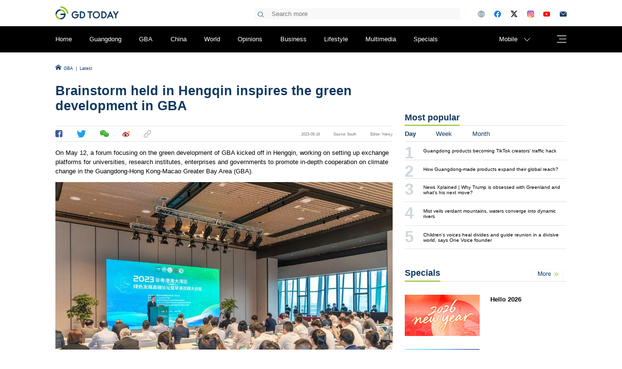

--- FILE ---
content_type: text/html; charset=utf-8
request_url: https://www.newsgd.com/node_20a01bf620/1ff54da004.shtml
body_size: 10137
content:
<!DOCTYPE html>
<html lang="en">

<head>
<!-- 官方顶部区块 start -->
<!-- cms-site-base.css -->
<link rel="stylesheet" href="https://nfcms-mainsiteoss.southcn.com/__cms_base/__tpl_asset/css/cms-site-base.css?v=1.0.1" />
<!-- jquery-1.10.2.min -->
<script src="https://nfcms-mainsiteoss.southcn.com/__cms_base/__tpl_asset/js/jquery-1.10.2.min.js"></script>

<!-- 官方顶部区块 end -->
<!-- 站点默认顶部区块 start -->
<meta name="catalogs" content="www.newsgd.com" />

<link rel="shortcut icon" type="image/x-icon" href="https://static.southcn.com/newsgd/favicon-south.ico">

<!-- 视频、音频依赖 start -->
<!-- aliplayer css -->
<link rel="stylesheet" href="//g.alicdn.com/de/prismplayer/2.7.4/skins/default/aliplayer-min.css" />
<!-- prism css -->
<link rel="stylesheet" href="https://nfcms-mainsiteoss.southcn.com/newsgd/__tpl_asset/common/old_prism.css" />
<!-- audio css -->
<link rel="stylesheet" href="https://nfcms-mainsiteoss.southcn.com/nfw/__tpl_asset/common/css/audio.css" />
<!-- aliplayer js -->
<script src="//g.alicdn.com/de/prismplayer/2.7.4/aliplayer-min.js"></script>
<!-- prism js -->
<script src="https://nfcms-mainsiteoss.southcn.com/newsgd/__tpl_asset/common/old_prism.js"></script>
<!-- audio js -->
<script src="https://nfcms-mainsiteoss.southcn.com/nfw/__tpl_asset/common/js/audio.js"></script>
<!-- 视频、音频依赖 end -->

<script>
window.WECHAT_SHARE_CONFIG = {
  imgUrl: 'https://gdtoday.newsgd.com/asset/share-logo.jpg',
};
</script>
<!-- 站点默认顶部区块 end -->

    <meta http-equiv="Content-Type" content="text/html; charset=utf-8" />
    <meta name="pagetype" content="1" />
    <meta name="contentid" content="1420379" />
    <meta name="publishdate" content="2023-05-16" />
    <meta name="author" content="Nancy" />
    <meta name="source" content="GDToday" />
    <meta name="original" content="1" />
    <meta name="description" itemprop="description" content="On May 12, a forum focusing on the green development of GBA kicked off in Hengqin, working on setting up exchange platforms for universities, research institutes, enterprises and governments to promote in-depth cooperation on climate change in the Guangdong-Hong Kong-Macao Greater Bay Area (GBA)." />
    <meta name="keywords" content="Hengqin" />
    <meta name="shareImgURL" content="" />
    <title>Brainstorm held in Hengqin inspires the green development in GBA | GDToday</title>
    <meta name="viewport" content="width=device-width">

    <!-- 公共样式文件 -->
    <link rel="stylesheet" href="https://nfcms-mainsiteoss.southcn.com/newsgd/__tpl_asset/2022new_version/css/var.css">
    <link rel="stylesheet"
        href="https://nfcms-mainsiteoss.southcn.com/newsgd/__tpl_asset/2022new_version/css/detail.css">
</head>

<body>
    <!-- 页头开始 -->
    <!--跳转到移动端页面。需要在引入页头后判断是否执行跳转-->
<script>
    ! function (a) {
        var b = /iPhone/i,
            c = /iPod/i,
            d = /iPad/i,
            e = /(?=.*\bAndroid\b)(?=.*\bMobile\b)/i,
            f = /Android/i,
            g = /IEMobile/i,
            h = /(?=.*\bWindows\b)(?=.*\bARM\b)/i,
            i = /BlackBerry/i,
            j = /Opera Mini/i,
            k = /(?=.*\bFirefox\b)(?=.*\bMobile\b)/i,
            l = new RegExp("(?:Nexus 7|BNTV250|Kindle Fire|Silk|GT-P1000)", "i"),
            m = function (a, b) {
                return a.test(b)
            },
            n = function (a) {
                var n = a || navigator.userAgent;
                this.apple = {
                    phone: m(b, n),
                    ipod: m(c, n),
                    tablet: m(d, n),
                    device: m(b, n) || m(c, n) || m(d, n)
                }, this.android = {
                    phone: m(e, n),
                    tablet: !m(e, n) && m(f, n),
                    device: m(e, n) || m(f, n)
                }, this.windows = {
                    phone: m(g, n),
                    tablet: m(h, n),
                    device: m(g, n) || m(h, n)
                }, this.other = {
                    blackberry: m(i, n),
                    opera: m(j, n),
                    firefox: m(k, n),
                    device: m(i, n) || m(j, n) || m(k, n)
                }, this.seven_inch = m(l, n), this.any = this.apple.device || this.android.device || this
                    .windows.device || this.other.device || this.seven_inch, this.phone = this.apple.phone || this
                        .android.phone || this.windows.phone, this.tablet = this.apple.tablet || this.android.tablet ||
                        this.windows.tablet
            },
            o = new n;
        o.Class = n, "undefined" != typeof module && module.exports ? module.exports = o : "function" ==
            typeof define && define.amd ? define(o) : a.isMobile = o
    }(this);

    function getQueryString(name) {
        var reg = new RegExp("(^|&)" + name + "=([^&]*)(&|$)", "i");
        var r = window.location.search.substr(1).match(reg);
        if (r != null) return unescape(r[2]);
        return null;
    }
    // 在渲染页头前跳转移动端,需要设置handleJumpMobile-boolean  MoblieUrl--url地址
    try{
        if(handleJumpMobile&&MoblieUrl&&isMobile.phone && getQueryString("type") != "pc" && !location.pathname.includes('preview')){
            document.location = MoblieUrl;
        }
    }catch(e){
        console.log('未设置移动端跳转')
    }

</script>
<script src="https://nfcms-mainsiteoss.southcn.com/newsgd/__tpl_asset/home/js/jquery.qrcode.min.js"></script>
<link rel="stylesheet" href="https://nfcms-mainsiteoss.southcn.com/newsgd/__tpl_asset/2022new_version/css/head.css">
<!-- <script src="../js/jquery-1.11.3.min.js.js"></script> -->
<!-- <script src="https://nfcms-mainsiteoss.southcn.com/newsgd/__tpl_asset/2022new_version/js/setRem.js"></script> -->
<script>
    var html = document.documentElement;
    var body = document.documentElement.body
    var vw = html.clientWidth;
    // var vw = window.outerWidth;
    vw = vw > 1920 ? 1920 : vw < 1280 ? 1280 : vw;
    let rem = vw / 10;
    html.style.fontSize = rem + 'px';
    $(window).resize(function () {
        var vw = html.clientWidth;
        vw = vw > 1920 ? 1920 : vw < 1280 ? 1280 : vw;
        let rem = vw / 10;
        html.style.fontSize = rem + 'px';

        transferWidth()
    })

    // $(document).ready(transferWidth())
    window.onload = function () {
        transferWidth()
    }

    //把当前页面的宽度传给iframe页面
    function transferWidth() {
        if ($("#aside-iframe")[0]) {
            $("#aside-iframe")[0].contentWindow.postMessage(
                document.documentElement.clientWidth, "*"
            )
        }
        if ($("#bottom-iframe")[0]) {
            $("#bottom-iframe")[0].contentWindow.postMessage(
                document.documentElement.clientWidth, "*"
            )
        }
        if ($("#bottom-iframe")[1]) {
            $("#bottom-iframe")[1].contentWindow.postMessage(
                document.documentElement.clientWidth, "*"
            )
        }
    }
</script>
<div class="header">
    <div class="header-top v-center">
        <div class="container">
            <div class="logo">
                <img src="https://nfcms-mainsiteoss.southcn.com/newsgd/__tpl_asset/2022new_version/img/logo.svg" alt="">
            </div>
            <div class="right">
                <div class="search-box">
                    <img class="icon"
                        src="https://nfcms-mainsiteoss.southcn.com/newsgd/__tpl_asset/2022new_version/img/icon-search.png"
                        alt="">
                    <input type="text" placeholder="Search more" id="head-searchInput">
                </div>
                <div class="icon-list">
                    <div class="tooltip-box">
                        <img class="icon"
                            src="https://nfcms-mainsiteoss.southcn.com/newsgd/__tpl_asset/2022new_version/img/icon_new__earth.svg"
                            alt="">
                        <div class="tooltip">
                            <ul>
                                <li>
                                    <a href="https://www.southcn.com/">中文</a>
                                </li>
                                <li>
                                    <a href="https://www.newsgd.com/">English</a>
                                </li>
                                    <li>
                                    <a href="/node_0e0d59271e">Français</a>
                                </li>
                                <li>
                                    <a href="https://www.newsgd.com/node_763a646ecc">Português </a>
                                </li>
                            </ul>
                        </div>
                    </div>


                    <a href="https://www.facebook.com/guangdongtoday" target="_blank">
                        <img class="icon"
                            src="https://nfcms-mainsiteoss.southcn.com/newsgd/__tpl_asset/2022new_version/img/icon_new__facebook.svg"
                            alt="">
                    </a>
                    <a href="https://twitter.com/thisisGBA" target="_blank">
                        <img class="icon"
                            src="https://nfcms-mainsiteoss.southcn.com/newsgd/__tpl_asset/2022new_version/img/icon_new__X.svg"
                            alt="">
                    </a>
                    <a href="https://www.instagram.com/guangdong_today/" target="_blank">
                        <img class="icon"
                            src="https://nfcms-mainsiteoss.southcn.com/newsgd/__tpl_asset/2022new_version/img/icon_new__Instagram.svg"
                            alt="">
                    </a>
                    <a href="https://www.youtube.com/channel/UC1OkiIlUF4EVZIVQIIjyGew" target="_blank">
                        <img class="icon"
                            src="https://nfcms-mainsiteoss.southcn.com/newsgd/__tpl_asset/2022new_version/img/icon_new__YouTube.svg"
                            alt="">
                    </a>
                     <a href="/node_14a47a0bd8" target="_blank">
                        <img class="icon"
                            src="https://nfcms-mainsiteoss.southcn.com/newsgd/__tpl_asset/2022new_version/img/icon-email-grey.svg"
                            alt="">
                    </a>
                </div>
            </div>

        </div>
    </div>
    <div class="header-bottom">
        <div class="container header-column clear">
            <ul>
                <li data-path='/node_4e57848f96'>
                    <a href="/">Home</a>
                </li>
                <li data-path='/node_5c070fdd03'>
                    <a href="/node_5c070fdd03">Guangdong</a>
                </li>
                  <li data-path='/node_625567fabf'>
                    <a href="/node_625567fabf">GBA</a>
                </li>
                <li data-path='/node_1299786306'>
                    <a href="/node_1299786306">China</a>
                </li>
                <li data-path='/node_e75cadc545'>
                    <a href="/node_e75cadc545">World</a>
                </li>
                <li data-path='/node_0d499d4228'>
							<a href="/node_0d499d4228">Opinions</a>
						</li>
                <li data-path='/node_a21acd2229'>
                    <a href="/node_a21acd2229">Business</a>
                </li>
                <li data-path='/node_ab148216dd'>
                    <a href="/node_ab148216dd">Lifestyle</a>
                </li>
                
						<li data-path='/node_23dea9c229'>
							<a href="/node_23dea9c229">Multimedia</a>
						</li>
                <li data-path='/node_9098352874'>
                    <a href="/node_9098352874">Specials</a>
                </li>

            </ul>
            <div class="right">
                <div class="qrcode-select">
                    <span>Mobile</span>
                    <img class="arrow"
                        src=" https://nfcms-mainsiteoss.southcn.com/newsgd/__tpl_asset/2022new_version/img/icon-down.png "
                        alt=" ">
                </div>
                <div class="column-fold">
								<span>X</span>
								<img src="https://nfcms-mainsiteoss.southcn.com/newsgd/__tpl_asset/2022new_version/img/expend.svg" alt="">
                </div>

            </div>
        </div>
        <div class="qrcode-box">
            <ul>
                <li>
                    <span>Mobile version</span>
                    <img class="qrcode"
                        src="https://nfcms-mainsiteoss.southcn.com/newsgd/__tpl_asset/2022new_version/img/qrcode-mobile.png"
                        alt="">
                </li>
                <li>
                    <span>Follow us on Wechat</span>
                    <img class="qrcode"
                        src="https://nfcms-mainsiteoss.southcn.com/newsgd/__tpl_asset/2022new_version/img/qrcode-wechat.png"
                        alt="">
                </li>
                <li>
                    <span>Facebook</span>
                    <img class="qrcode"
                        src="https://nfcms-mainsiteoss.southcn.com/newsgd/__tpl_asset/2022new_version/img/qrcode-facebook.png"
                        alt="">
                </li>
                <li>
                    <span>Twitter</span>
                    <img class="qrcode"
                        src="https://nfcms-mainsiteoss.southcn.com/newsgd/__tpl_asset/2022new_version/img/qrcode-twitter.png"
                        alt="">
                </li>
                <li>
                    <span>Instagram</span>
                    <img class="qrcode"
                        src="https://nfcms-mainsiteoss.southcn.com/newsgd/__tpl_asset/2022new_version/img/qrcode-instagram.png"
                        alt="">
                </li>
                <li>
                    <span>YouTube</span>
                    <img class="qrcode"
                        src="https://nfcms-mainsiteoss.southcn.com/newsgd/__tpl_asset/2022new_version/img/qrcode-youtube.png"
                        alt="">
                </li>
                <li>
                    <span>App</span>
                    <img class="qrcode"
                        src="https://nfcms-mainsiteoss.southcn.com/newsgd/__tpl_asset/2022new_version/img/qrcode-android.jpg"
                        alt="">
                </li>
            </ul>
        </div>
        <div class="column-fold-box">
            <div class="container">

                <div class="column-fold-list">
                    <div class="column-item">
                        <div class="node">Guangdong</div>
                        <ul>
                            <li>
                                <a href="/node_e9a845cfe2">Global Trading in GD</a>
                            </li>
                            <li>
                                <a href="/node_886acf7a49">Foreign Organization</a>
                            </li>
                        </ul>
                    </div>
                    <div class="column-item">
                        <div class="node">GBA</div>
                        <ul>
                            <li>
                                <a href="/node_9bad7c4b3b">GBA Connects</a>
                            </li>
                            <li>
                                <a href="/node_ec4fc53a07">GBA Close-up</a>
                            </li>
                              <li>
                                <a href="/node_b47779fce7">Expats’ take on GBA</a>
                            </li>
                        </ul>
                    </div>
                    <div class="column-item">
                        <div class="node">China</div>
                        <ul>
                            <li>
                                <a href="/node_9f71bc3853">Understanding China</a>
                            </li>
                            <li>
                                <a href="/node_390c31a625">Bridges</a>
                            </li>
                        </ul>
                    </div>
                    <div class="column-item">
                        <div class="node">Opinions</div>
                        <ul>
                            <li>
                                <a href="/node_c3909f67cb">Fact Check</a>
                            </li>
                        </ul>
                    </div>
                    <div class="column-item">
                        <div class="node">Business</div>
                        <ul>
                            <li>
                                <a href="/category?keyword=Trade">Trade</a>
                            </li>
                            <li>
                                <a href="/node_f113a9ef88">Investment</a>
                            </li>
                            <li>
                                <a href="/node_79eade3e8c">Companies</a>
                            </li>
                        </ul>
                    </div>
                    <div class="column-item">
                        <div class="node">Lifestyle</div>
                        <ul>


                            <li>
                                <a href="/node_3c3902cb95">Culture</a>
                            </li>
                            <li>
                                <a href="/node_c8f73edf09">Travel</a>
                            </li>
                 
                            <li>
                                <a href="/node_1509dfce78">Kaleidoscope</a>
                            </li>
                                                        <li>
                                <a href="/node_203ec2cfc7">Experience GD</a>
                            </li>
                                       <li>
                                <a href="/node_6d449858df">Education</a>
                            </li>
                                       <li>
                                <a href="/node_6fee0a11dd">Sports</a>
                            </li>
                            <li>
                                <a href="/node_ba8c29d7fe">Useful Info</a>
                            </li>
                        </ul>
                    </div>
                    <div class="column-item">
                        <div class="node">Multimedia</div>
                        <ul>
                            <li>
                                <a href="/node_d36b0ef83f">Video </a>
                            </li>
                            <li>
                                <a href="/node_e9dced8600">Picture</a>
                            </li>
                            <li>
                                <a href="/node_8a3c5cb3c2">Infographics</a>
                            </li>
                        </ul>
                    </div>
                     <div class="column-item download">
                        <div class="node">Download Our App</div>
                        <ul>
                            <li><a href="https://apps.apple.com/cn/app/gdtoday/id1665003111" title="Download Our App ">
                                    <img 
                                        src="https://nfcms-mainsiteoss.southcn.com/newsgd/__tpl_asset/2022new_version/img/9cee7b9bcc.svg"
                                        alt="">
                                </a>
                            </li>
                            <li>
                                <a href="https://play.google.com/store/apps/details?id=com.newsgd.gdtoday.app" title="Download Our App ">
                                    <img 
                                        src="https://nfcms-mainsiteoss.southcn.com/newsgd/__tpl_asset/2022new_version/img/google-play-badge.svg"
                                        alt="">
                                </a>
                            </li>
                            <li>
                                <a href="https://gdtoday.newsgd.com/download/app-release.apk"
                                    title="Download Our App ">
                                    <img src="https://nfcms-mainsiteoss.southcn.com/newsgd/__tpl_asset/2022new_version/img/download-andriod.svg"
                                        alt="">
                                </a>
                            </li>
                        </ul>
                    </div>
                </div>

            </div>
            <hr>
            <div class="container">
                <div class="relationship">
                    Links:
                    <ul>
                        <li><a href="https://gdio.southcn.com/English/" target="_blank" title="">Information
                                Office
                                of Guangdong</a></li>
                        <li><a href="https://www.cnbayarea.org.cn/english/" target="_blank" title="">Guangdong-Hong
                                Kong-Macao Greater Bay Area</a></li>
                        <li><a href="https://www.cnbayarea.org.cn/portugues/" target="_blank" title="">Grande Baía
                                Guangdong-Hong Kong-Macau</a></li>
                        <li><a href="http://www.sz.gov.cn/fr_szgov/" target="_blank" title="">Gouvernement
                                de
                                Shenzhen en ligne</a></li>
                        <li><a href="http://www.sz.gov.cn/jp_szgov/" target="_blank" title="">深セン市政府ポータルサイト</a></li>
                        <li><a href="http://www.sz.gov.cn/kr_szgov/" target="_blank" title="">온라인 선전시
                                정부</a></li>
                         <li><a href="http://www.hengqin.gov.cn/macao_en/" target="_blank" >Guangdong-Macao In-Depth Cooperation Zone in Hengqin</a></li>
                        <li><a href="http://www.hengqin.gov.cn/macao_pt/" target="_blank">Zona de Cooperação Aprofundada entre Guangdong e Macau em Hengqin</a></li>
                    </ul>
                </div>
            </div>

        </div>
    </div>
</div>
<script>
    document.querySelectorAll('.header-column li').forEach(e => {
        e.dataset.path == window.location.pathname ? $(e).addClass('current') : $(e).removeClass('current');
    })
    //点击展开栏外部收缩展开栏
    var fold = function (e) {
        var e = e || window.event
        var target = e.target
        if ($(".qrcode-select").hasClass('current') && !$(target).is(".qrcode-select") && !$(target).is(".qrcode-select *") && !$(target).is(".qrcode-box") && !$(target).is(".qrcode-box *")) {
            $(".qrcode-select").click()
        } else if ($(".column-fold").hasClass('unfold') && !$(target).is(".column-fold") && !$(target).is(".column-fold *") && !$(target).is(".column-fold-box") && !$(target).is(".column-fold-box *")) {
            $(".unfold").click()
        }
    }
    $('.lan-select>img').hover(function (e) {
        $(this).siblings().stop().slideToggle()
    });
    $('#head-searchInput').keyup(function (e) {
        if (e.keyCode == 13) {
            var text = $(this).val()
            // window.open('https://search.southcn.com/?keyword=' + encodeURIComponent(text))
            location.href = location.origin + '/node_50be02cb0b/?query=' + encodeURIComponent(text);
        }
    })
    $('.header .search-box .icon').click(function () {
        var text = $("#head-searchInput").val()
        // window.open('https://search.southcn.com/?keyword=' + encodeURIComponent(text))
        location.href = location.origin + '/node_50be02cb0b/?query=' + encodeURIComponent(text);
    })
    $(".qrcode-select").click(function () {
        if ($(this).hasClass('current')) {
            $(this).removeClass('current')
            $(this).children('.arrow')[0].src = 'https://nfcms-mainsiteoss.southcn.com/newsgd/__tpl_asset/2022new_version/img/icon-down.png'
            window.removeEventListener("mousedown", fold)
        } else {
            $(this).addClass('current');
            $(this).children('.arrow')[0].src = 'https://nfcms-mainsiteoss.southcn.com/newsgd/__tpl_asset/2022new_version/img/icon-up.png'
            window.addEventListener("mousedown", fold)
        }

        $(".qrcode-box").toggle();
        $(".column-fold-box").hide();

        //折叠掉栏目扩展
        $(".column-fold").hasClass('unfold') && $(".unfold").click()
    })
    $(".column-fold").click(function () {
        if ($(this).hasClass('unfold')) {
            $(this).removeClass('unfold')
            window.removeEventListener("mousedown", fold)
        } else {
            $(this).addClass('unfold');
            window.addEventListener("mousedown", fold)
        }
        $(".column-fold-box").toggle();
        //折叠掉二维码扩展
        $(".qrcode-select").hasClass('current') && $(".qrcode-select").click()
    })
    window.addEventListener('scroll', function () {
        if (window.scrollY > 0.84 * rem) {
            $('.header-bottom').addClass('fix-top');
        } else {
            $('.header-bottom').removeClass('fix-top');
        }
    });
</script>
    <!--跳转到移动端页面-->
    <script>
        var MobilePath = `https://www.newsgd.com/m/node_20a01bf620/1ff54da004.shtml`
        if (isMobile.phone && getQueryString("type") != "pc" && MobilePath) {
            document.location = MobilePath;
        }
    </script>
    <!-- 页头结束 -->
    <!-- 链接稿跳转 -->
        <div class="container">
        <div class="root">

            <div type="CMS_TAG_NODE_PATH_INFO">
                
                <!--

					{# 代码片段可修改区域 start #} 
					<p>
						<img src="https://nfcms-mainsiteoss.southcn.com/newsgd/__tpl_asset/2022new_version/img/icon-home-blue.png" alt="">
					{% for item in CMS_NODE_PATH_INFO %}
					<a href="{{item.path}}" target="_blank">{{ item.name }}</a> <span class='split'>|</span>
					{% endfor %}
					</p>
					{# 代码片段可修改区域 end #}

					-->
            </div>
        </div>
        <h1 class="article-title">
            Brainstorm held in Hengqin inspires the green development in GBA
        </h1>
        <div class="main clear">
            <div class="article-content left">
                <div class="share-box clear">

                    <a class="icon s-facebook"><img
                            src="https://nfcms-mainsiteoss.southcn.com/newsgd/__tpl_asset/2022new_version/img/facebook.svg"></a>
                    <a class="icon s-twitter"><img
                            src="https://nfcms-mainsiteoss.southcn.com/newsgd/__tpl_asset/2022new_version/img/twitter.svg"></a>
                    <a class="icon s-wechat">
                        <div class="wechat-qrcodeBox">
                            <img src="">
                        </div>
                        <img
                            src="https://nfcms-mainsiteoss.southcn.com/newsgd/__tpl_asset/2022new_version/img/wechat.svg">
                    </a>
                    <a class="icon s-weibo"><img
                            src="https://nfcms-mainsiteoss.southcn.com/newsgd/__tpl_asset/2022new_version/img/weibo.svg"></a>
                    <a class="icon s-copyLink"><img
                            src="https://nfcms-mainsiteoss.southcn.com/newsgd/__tpl_asset/2022new_version/img/copyLink.svg">
                        <span>Copy to Clipboard</span>
                    </a>
                    <div class="right article-message">
                        <span class="pubtime">2023-05-16 </span>
                        <span class="source">Source: GDToday</span>
                        <span class="editor">Editor: Nancy</span>
                    </div>
                    <div class="tips">
                        Copied to clipboard</div>
                </div>
                <div class="article" id="article">
                    <div class="article-desc">
                        <div class="m-sldw">
                            <div class="m-sld owl-carousel" id="sync1">
                            </div>
                        </div>
                        <div id="video_code" style="display:none;"></div>
                        <div id="video_code_mobile" style="display:none;"></div>


                        <div id="video_o_url" style="display:none"></div>
                        <div id="zoom" class="contentshow">
                            <div class="playerw">
                                <div id="vodPlayer"></div>
                            </div>
                        </div>
                        <div id="player"></div>
                        <!-- 正文内容 -->
                        <!--enpproperty <articleid>192664407</articleid><date>2021-08-04 09:45:25.0</date><author></author><title>Macao reports 4 new COVID-19 cases, to carry out mass testing</title><keyword></keyword><subtitle></subtitle><introtitle></introtitle><siteid>26</siteid><nodeid>314653</nodeid><nodename>China</nodename><nodesearchname></nodesearchname><picurl></picurl>/enpproperty-->
                        <!--enpcontent-->
                        <!--enpcontent-->
                        <p>On May 12, a forum focusing on the green development of GBA kicked off in Hengqin, working on setting up exchange platforms for universities, research institutes, enterprises and governments to promote in-depth cooperation on climate change in the Guangdong-Hong Kong-Macao Greater Bay Area (GBA).</p><p style="text-align: center;"><img class="nfw-cms-img" img-id="1696142" group-id="0" asset-id="1746654" src="https://nfassetoss.southcn.com/__asset/712f0b5e7f/7215bec7a0.jpg?t=1684223629886" img-title="微信图片_20230516155145.jpg" alt=""/></p><p style="text-align: center;"><span style="color: rgb(0, 112, 192);">(Photo provided to GDToday)</span></p><p>Experts and scholars gathered in the forum to brainstorm hot topics such as carbon peaking and carbon neutrality strategies and cutting-edge technologies for the transition of energy.</p><p>Li Gao, the head of the Department of Climate Change of Ministry of Ecology and Environment of the People’s Republic of China, pointed out that green and high-quality developments in areas such as GBA serve as a powerhouse and a growth pole for the green-oriented transition of energy for the country.</p><p>Yang Zhifeng, an academician of the Chinese Academy of Engineering, introduced the key issues and solutions of the coordinated green development of GBA. He proposed the establishment of an overall land-sea governance system through a complex system coupled with coordinated green development of urban clusters.</p><p style="text-align: center;"><img class="nfw-cms-img" img-id="1696144" group-id="0" asset-id="1746656" src="https://nfassetoss.southcn.com/__asset/712f0b5e7f/b4b65c9205.jpg?t=1684223829686" img-title="微信图片_20230516155211.jpg" alt=""/></p><p style="text-align: center;"><span style="color: rgb(0, 112, 192);">(Photo provided to GDToday)</span></p><p>Other experts and scholars focused on the coordinated green development of the GBA under the guidance of carbon neutrality. They shared their perspectives on key areas of carbon peaking and carbon neutrality, such as the transition&nbsp;of energy, green finance, low-carbon transportation, regional cooperation and technologies of carbon capture, utilization and storage, in a hope to provide scientific and forward-looking ideas for the green, low-carbon and high-quality development of Hengqin, Macao and the GBA.</p><p style="text-align: center;"><img class="nfw-cms-img" img-id="1696143" group-id="0" asset-id="1746655" src="https://nfassetoss.southcn.com/__asset/712f0b5e7f/4d087a07fb.jpg?t=1684223884741" img-title="微信图片_20230516155159.jpg" alt=""/></p><p style="text-align: center;"><span style="color: rgb(0, 112, 192);">(Photo provided to GDToday)</span></p><p>Meanwhile, the Urban Planning and Construction Bureau of Guangdong-Macao In-Depth Cooperation Zone in Hengqin held a signing ceremony for the Strategic Cooperation Framework Agreement with the Collaborative Innovation Institute for Carbon Neutrality and Green Development of Guangdong University of Technology. The two sides would conduct comprehensive cooperation in ecological environment protection and climate change to promote the cooperation between government, industry, university and research institutes, and give full play to the advantages of scientific research strength and talents of universities and colleges.</p><p>In addition, the forum was also certified&nbsp;as Chinese Certified Emission Reduction, and awarded the Carbon Neutrality Certificate issued by Guangzhou Emission Exchange.</p><p style="text-align: center;"><img class="nfw-cms-img" img-id="1696155" group-id="0" asset-id="1746671" src="https://nfassetoss.southcn.com/__asset/712f0b5e7f/3d99ebb245.jpg?t=1684224316733" img-title="微信图片_20230516160433.jpg" alt=""/></p><p style="text-align: center;"><span style="color: rgb(0, 112, 192);">(Photo provided to GDToday)</span></p><p>Reporter | Nancy</p><p>Editor | Olivia, Will, Jerry</p>

                        <!-- <span>Related news: <a title="" href="http://www.newsgd.com/news/exclusive/content/2021-08/03/content_192663156.htm" target="_blank">Couple from Macao test positive for COVID, who had been to Zhuhai</a></span> -->
                        <!--/enpcontent-->
                        <!--/enpcontent-->
                        <!-- 正文内容 -->
                    </div>
                </div>
                <!-- 稿件标签-->
                                <div class="tag-box">
                    <div class="tag-title">Tags : </div>
                    <!-- 通过编辑器插入模板片段 start -->
                                        <div class='tag-item'>
                        <a href="/category?keyword=Hengqin">
                            <span class="tag-name ">Hengqin</span>
                        </a>
                    </div>
                                        <!-- 通过编辑器插入模板片段 end -->

                </div>

                
                <!-- 通过编辑器插入模板片段 start -->
                <div class="column-head relate-title"> <span> Related News </span></div>
                <div class="about-article">
                    <style>
                        div[type='CMS_TAG_NODE_POST_REL_LIST'] {
                            display: none !important;
                            column-gap: 0.15rem;
                        }
                    </style>
                    <script>
                        var rel_length = 0;
                    </script>
                    <div type="CMS_TAG_NODE_POST_REL_LIST">
                        <!--
                        {# 代码片段可修改区域 start #} 
                        {% for item in CMS_NODE_POST_REL_LIST__0_6 %}
                        <script>
                            rel_length++;
                            $('.about-article').show();
                            $('.relate-title').show();
                            $('div[type="CMS_TAG_NODE_POST_REL_LIST"]')[0].style='display:flex !important';
                        </script>
                        <div class="item">
                            <a href="{{item.path}}">
                                {% if item.cover_url %}
                                    <div class="breath">
                                        <img src="{{item.cover_url}}" alt="">
                                    </div>
                                    <div class="title">{{item.title}} </div>
                                    {% else %}
                                    <div class="title">{{item.title}}</div>
                                    <div class="desc">{{item.digest}}</div>
                                {% endif %}
                            </a>
                        </div>
                        {% endfor %}
                        {# 代码片段可修改区域 end #}
                        -->
                    </div>

                </div>
                <!-- 通过编辑器插入模板片段 end -->

            </div>
            <!-- 侧栏 -->
            <style>
	.aside {
		width: 2.6rem;
		height:10rem;
		float: right;
	}
</style>
<div class="aside">
	<iframe src="https://www.newsgd.com/node_21c78e0bad" id="aside-iframe" frameborder="0" height="100%" width="100%"
		scrolling="no"> </iframe>
</div>
        </div>
    </div>

    <!-- 页脚开始 -->
    <link rel="stylesheet" href="https://nfcms-mainsiteoss.southcn.com/newsgd/__tpl_asset/2022new_version/css/footer.css">
<!-- <script src="../js/jquery-1.11.3.min.js.js"></script> -->
<!-- 页头已引入rem设置文件 -->
<!-- <script src="https://nfcms-mainsiteoss.southcn.com/newsgd/__tpl_asset/2022new_version/js/setRem.js"></script> -->

<div class="footer">
    <div class="container clear">
        <div class="clear">
            <div class="footer-left">
                <img class="logo"
                    src="https://nfcms-mainsiteoss.southcn.com/newsgd/__tpl_asset/2022new_version/img/icon-footer-logo.png"
                    alt="">
                <div class="footer-column-list">
                    <div class="footer-column-left">
                        <div class="column-item"><a href="/node_5c070fdd03">Guangdong</a></div>
                        <div class="column-item"><a href="/node_625567fabf">GBA</a></div>
                        <div class="column-item"><a href="/node_1299786306">China</a></div>
                        <div class="column-item"><a href="/node_e75cadc545">World</a></div>
                        <div class="column-item"><a href="/node_0d499d4228">Opinions</a></div>
                        <div class="column-item"><a href="/node_a21acd2229">Business</a></div>

                        <div class="column-item"><a href="/node_f113a9ef88">Investment</a></div>
                        <div class="column-item"><a href="/node_6d449858df">Education</a></div>
                        <div class="column-item"><a href="/node_c8f73edf09">Travel</a></div>
                        <div class="column-item"><a href="/node_3c3902cb95">Culture</a></div>
                        <div class="column-item"><a href="/node_6fee0a11dd">Sports</a></div>

                        <div class="column-item"><a href="/node_99363c4f3b">Exclusive</a></div>
                        <div class="column-item"><a href="/node_d36b0ef83f">Video</a></div>
                        <div class="column-item"><a href="/node_e9dced8600">Picture</a></div>
                        <div class="column-item"><a href="/node_8a3c5cb3c2">Infographics</a></div>
                        <div class="column-item"><a href="/node_9098352874">Specials</a></div>
                        <div class="column-item"><a href="/node_9bad7c4b3b">GBA Connects</a></div>
                        <div class="column-item"><a href="/node_ec4fc53a07">GBA Close-up</a></div>

                        <div class="column-item"><a href="/node_390c31a625">Bridges</a></div>
                        <div class="column-item"><a href="/node_c3909f67cb">Fact Check</a></div>
                        <div class="column-item"><a href="/node_1509dfce78">Kaleidoscope</a></div>
                        <div class="column-item"><a href="/node_886acf7a49">Foreign Organization</a></div>
                        <div class="column-item"><a href="/node_ba8c29d7fe">Useful Info</a></div>
                    </div>
                    <div class="footer-column-right">
                        <div class="column-item"><a href="https://www.newsgd.com/node_a6feb32708/b086889404.shtml">About Us</a></div>
                    </div>

                </div>
            </div>
            <div class="footer-right right">
                <!-- 搜索框 -->
                <div class="footer-search">
                    <img src="https://nfcms-mainsiteoss.southcn.com/newsgd/__tpl_asset/2022new_version/img/icon-search.png"
                        alt="">
                    <input type="text" placeholder="Search more" id="footer-search">
                    <div class="btn-search right" id="btn-footer-search">
                        Search
                    </div>
                </div>
                <!-- 联系方式 -->
                <div class="contact ">

                    <span class="method">E-mail: </span>
                    <span class="content">newsguangdong@sina.com</span>
                    <br><br>
                    <span class="method">Wechat: </span>
                    <span class="content">newsguangdong</span>
                    <br><br>
                    <span class="method">Fax: </span>
                    <span class="content">0086-20-87397887</span>
                    <br><br>
                    <span class="method">Address: </span>
                    <span class="content">No. 289, Guangzhou Dadao Zhong, Guangzhou, Guangdong, China</span>
                    <br><br>

                </div>


                <div class="icon-list">
                    <a href="https://www.facebook.com/guangdongtoday" target="_blank">
                        <img class="icon"
                            src="https://nfcms-mainsiteoss.southcn.com/newsgd/__tpl_asset/2022new_version/img/icon-facebook.png"
                            alt=""></a>
                    <a href="https://twitter.com/thisisGBA" target="_blank">
                        <img class="icon"
                            src="https://nfcms-mainsiteoss.southcn.com/newsgd/__tpl_asset/2022new_version/img/icon-twitter.png"
                            alt=""></a>
                    <a href="https://www.instagram.com/guangdong_today/" target="_blank">
                        <img class="icon"
                            src="https://nfcms-mainsiteoss.southcn.com/newsgd/__tpl_asset/2022new_version/img/icon-instagram.png"
                            alt=""></a>
                    <a href="https://www.youtube.com/channel/UC1OkiIlUF4EVZIVQIIjyGew" target="_blank">
                        <img class="icon"
                            src="https://nfcms-mainsiteoss.southcn.com/newsgd/__tpl_asset/2022new_version/img/icon-youtube.png"
                            alt="">
                    </a>
                      <a href="/node_14a47a0bd8" target="_blank">
                        <img class="icon"
                            src="https://nfcms-mainsiteoss.southcn.com/newsgd/__tpl_asset/2022new_version/img/icon-email.svg"
                            alt="">
                    </a>
                </div>
                <div class="download-tips">Download Our App</div>
                <div class="download-area">
                    <a href="https://apps.apple.com/cn/app/gdtoday/id1665003111" title="Download Our App ">
                        <img class="download-box2"
                            src="https://nfcms-mainsiteoss.southcn.com/newsgd/__tpl_asset/2022new_version/img/9cee7b9bcc.svg"
                            alt="">
                    </a>
                    <a href="https://play.google.com/store/apps/details?id=com.newsgd.gdtoday.app"  title="Download Our App ">
                        <img class="download-box2"
                            src="https://nfcms-mainsiteoss.southcn.com/newsgd/__tpl_asset/2022new_version/img/google-play-badge.svg"
                            alt="">
                    </a>
                    <a href="https://gdtoday.newsgd.com/download/app-release.apk" title="Download Our App ">
                        <img class="download-box2"
                            src="https://nfcms-mainsiteoss.southcn.com/newsgd/__tpl_asset/2022new_version/img/download-andriod.svg"
                            alt="">
                    </a>
                </div>
            </div>
        </div>

        <div class="relationship">
            Links:
            <ul>
                <li><a href="https://gdio.southcn.com/English/" target="_blank" title="">Information Office of
                        Guangdong</a></li>
                <li><a href="https://www.cnbayarea.org.cn/english/" target="_blank" title="">Guangdong-Hong Kong-Macao
                        Greater Bay Area</a></li>
                <li><a href="https://www.cnbayarea.org.cn/portugues/" target="_blank" title="">Grande Baía
                        Guangdong-Hong Kong-Macau</a></li>
                <!-- <li><a href="http://www.sz.gov.cn/fr_szgov/" target="_blank" title="">Gouvernement de Shenzhen en
                        ligne</a></li>
                <li><a href="http://www.sz.gov.cn/jp_szgov/" target="_blank" title="">深セン市政府ポータルサイト</a></li>
                <li><a href="http://www.sz.gov.cn/kr_szgov/" target="_blank" title="">온라인 선전시 정부</a></li> -->
                                 <li><a href="http://www.hengqin.gov.cn/macao_en/" target="_blank" >Guangdong-Macao In-Depth Cooperation Zone in Hengqin</a></li>
                        <li><a href="http://www.hengqin.gov.cn/macao_pt/" target="_blank">Zona de Cooperação Aprofundada entre Guangdong e Macau em Hengqin</a></li>
            </ul>
        </div>
    </div>
    <hr>
    <div class="footer-text">
        <span>WWW.NEWSGD.COM. All rights reserved. |
            Registered number 020074 |
            Police Registration Number: 44010402000511 |
            <a href='https://beian.miit.gov.cn/'>
            Guangdong ICP prepared 粤B-20050235</a></span>
    </div>
</div>
<script>
    $('.footer #footer-search').keyup(function (e) {
        if (e.keyCode == 13) {
            var text = $(".footer #footer-search").val()
            // window.open('https://search.southcn.com/?keyword=' + encodeURIComponent(text))
            location.href = location.origin + '/node_50be02cb0b/?query=' + encodeURIComponent(text);
        }
    })
    $('.footer #btn-footer-search').click(function (e) {

        // window.open('https://search.southcn.com/?keyword=' + encodeURIComponent($('.footer #footer-search').val()))
        location.href = location.origin + '/node_50be02cb0b/?query=' + encodeURIComponent($('.footer #footer-search').val())
    })
    $(".icon-play").mouseenter(function () {
        $(this)[0].src = 'https://nfcms-mainsiteoss.southcn.com/newsgd/__tpl_asset/2022new_version/img/icon-play-hover.svg'
    })
    $(".icon-play").mouseleave(function () {
        $(this)[0].src = 'https://nfcms-mainsiteoss.southcn.com/newsgd/__tpl_asset/2022new_version/img/icon-play.svg'

    })
</script>
<!--标签颜色设置-->
<script src='https://nfcms-mainsiteoss.southcn.com/newsgd/__tpl_asset/2022new_version/js/tagColor.js'>
</script>

<link rel="stylesheet" href="https://nfcms-mainsiteoss.southcn.com/newsgd/__tpl_asset/2022new_version/css/tagColor.css">
<!--外链提示脚本-->
<script src='https://nfcms-mainsiteoss.southcn.com/newsgd/__tpl_asset/2022new_version/js/otherLink.js'>
</script>

    <!-- 页脚结束 -->

    <script>
        let detail_node_id = 43845
        // let rel_length=''
        let detail_tag = 'Hengqin'
    </script>
    <script src="https://nfcms-mainsiteoss.southcn.com/newsgd/__tpl_asset/2022new_version/js/detail-share.js">
    </script>

<!-- 官方底部区块 start -->
<!-- cms-site-base.js -->
<script src="https://nfcms-mainsiteoss.southcn.com/__cms_base/__tpl_asset/js/cms-site-base.js"></script>
<script src="https://nfcms-mainsiteoss.southcn.com/nfw/__tpl_asset/common/js/image-audio.js"></script>
<!-- 微信自定义分享 start -->
<script src="//res.wx.qq.com/open/js/jweixin-1.6.0.js"></script>
<script src="//nfcms-mainsiteoss.southcn.com/__cms_base/__tpl_asset/js/wechat-share.js"></script>
<!-- 微信自定义分享 end -->
<script src="//nfcms-mainsiteoss.southcn.com/nfw/__tpl_asset/common/js/nfzm-sdk.js"></script>
<script src="//nfcms-mainsiteoss.southcn.com/nfw/__tpl_asset/common/js/nfzm-stat.js"></script>

<!-- 官方底部区块 end -->
<!-- 站点默认底部区块 start -->
<!-- South start -->
<script>
(function() {
var sourceEl = document.querySelector('.source')
if(sourceEl && sourceEl.innerText == 'Source: GDToday') {sourceEl.innerText = 'Source: South'}
var sourceMetaEl = document.querySelector('meta[name="source"]')
if(sourceMetaEl && sourceMetaEl.content == 'GDToday') {sourceMetaEl.content = 'South'}
})()
var homeNavEl = document.querySelector('.navbar-item > a')
if(homeNavEl && homeNavEl.innerText == 'Home' && homeNavEl.getAttribute('href') == '') {homeNavEl.setAttribute('href','/')}
</script>
<!-- South end -->

<!-- 百度统计 start -->
<script>
  var _hmt = _hmt || [];
  (function () {
    var hm = document.createElement("script");
    hm.src = "https://hm.baidu.com/hm.js?d1f5831ab0c8306044860f2901b2ecda";
    var s = document.getElementsByTagName("script")[0];
    s.parentNode.insertBefore(hm, s);
  })();
</script>
<!-- 百度统计 end -->

<!-- Google 统计 start -->
<!-- Google tag (gtag.js) -->
<script async src="https://www.googletagmanager.com/gtag/js?id=G-632TSKDPY5"></script>
<script>
  window.dataLayer = window.dataLayer || [];
  function gtag(){dataLayer.push(arguments);}
  gtag('js', new Date());

  gtag('config', 'G-632TSKDPY5');
</script>
<!-- Google 统计 end -->

<!-- 南方网通用 -->
<script src="//nfcms-mainsiteoss.southcn.com/nfw/__tpl_asset/common/js/nfw-base.js"></script>

<!-- 站点默认底部区块 end -->
</body>
<!-- inject_cms_base_tpl_block -->

</html>

--- FILE ---
content_type: text/html; charset=UTF-8
request_url: https://www.newsgd.com/node_21c78e0bad
body_size: 4190
content:
<!DOCTYPE html>
<html lang="en">

<head>
<!-- 官方顶部区块 start -->
<!-- cms-site-base.css -->
<link rel="stylesheet" href="https://nfcms-mainsiteoss.southcn.com/__cms_base/__tpl_asset/css/cms-site-base.css?v=1.0.1" />
<!-- jquery-1.10.2.min -->
<script src="https://nfcms-mainsiteoss.southcn.com/__cms_base/__tpl_asset/js/jquery-1.10.2.min.js"></script>

<!-- 官方顶部区块 end -->
<!-- 站点默认顶部区块 start -->
<meta name="catalogs" content="www.newsgd.com" />

<link rel="shortcut icon" type="image/x-icon" href="https://static.southcn.com/newsgd/favicon-south.ico">

<!-- 视频、音频依赖 start -->
<!-- aliplayer css -->
<link rel="stylesheet" href="//g.alicdn.com/de/prismplayer/2.7.4/skins/default/aliplayer-min.css" />
<!-- prism css -->
<link rel="stylesheet" href="https://nfcms-mainsiteoss.southcn.com/newsgd/__tpl_asset/common/old_prism.css" />
<!-- audio css -->
<link rel="stylesheet" href="https://nfcms-mainsiteoss.southcn.com/nfw/__tpl_asset/common/css/audio.css" />
<!-- aliplayer js -->
<script src="//g.alicdn.com/de/prismplayer/2.7.4/aliplayer-min.js"></script>
<!-- prism js -->
<script src="https://nfcms-mainsiteoss.southcn.com/newsgd/__tpl_asset/common/old_prism.js"></script>
<!-- audio js -->
<script src="https://nfcms-mainsiteoss.southcn.com/nfw/__tpl_asset/common/js/audio.js"></script>
<!-- 视频、音频依赖 end -->

<script>
window.WECHAT_SHARE_CONFIG = {
  imgUrl: 'https://gdtoday.newsgd.com/asset/share-logo.jpg',
};
</script>
<!-- 站点默认顶部区块 end -->

    <meta charset="UTF-8">
    <meta http-equiv="X-UA-Compatible" content="IE=edge">
    <!-- <meta name="viewport" content="width=device-width, initial-scale=1.0"> -->
    <title>侧栏</title>
    <script>
        ! function (a) {
            var b = /iPhone/i,
                c = /iPod/i,
                d = /iPad/i,
                e = /(?=.*\bAndroid\b)(?=.*\bMobile\b)/i,
                f = /Android/i,
                g = /IEMobile/i,
                h = /(?=.*\bWindows\b)(?=.*\bARM\b)/i,
                i = /BlackBerry/i,
                j = /Opera Mini/i,
                k = /(?=.*\bFirefox\b)(?=.*\bMobile\b)/i,
                l = new RegExp("(?:Nexus 7|BNTV250|Kindle Fire|Silk|GT-P1000)", "i"),
                m = function (a, b) {
                    return a.test(b)
                },
                n = function (a) {
                    var n = a || navigator.userAgent;
                    this.apple = {
                        phone: m(b, n),
                        ipod: m(c, n),
                        tablet: m(d, n),
                        device: m(b, n) || m(c, n) || m(d, n)
                    }, this.android = {
                        phone: m(e, n),
                        tablet: !m(e, n) && m(f, n),
                        device: m(e, n) || m(f, n)
                    }, this.windows = {
                        phone: m(g, n),
                        tablet: m(h, n),
                        device: m(g, n) || m(h, n)
                    }, this.other = {
                        blackberry: m(i, n),
                        opera: m(j, n),
                        firefox: m(k, n),
                        device: m(i, n) || m(j, n) || m(k, n)
                    }, this.seven_inch = m(l, n), this.any = this.apple.device || this.android.device || this
                        .windows.device || this.other.device || this.seven_inch, this.phone = this.apple.phone || this
                            .android.phone || this.windows.phone, this.tablet = this.apple.tablet || this.android.tablet ||
                            this.windows.tablet
                },
                o = new n;
            o.Class = n, "undefined" != typeof module && module.exports ? module.exports = o : "function" ==
                typeof define && define.amd ? define(o) : a.isMobile = o
        }(this);

        function getQueryString(name) {
            var reg = new RegExp("(^|&)" + name + "=([^&]*)(&|$)", "i");
            var r = window.location.search.substr(1).match(reg);
            if (r != null) return unescape(r[2]);
            return null;
        }
    </script>
    <script>
        const WIDTH = 750;
        let mobileAdapter = function () {
            let scale = screen.width / WIDTH;
            let content = [
                "width=" + WIDTH,
                "initial-scale=" + scale,
                "maximum-scale=" + scale,
                "minimum-scale=" + scale,
            ].join(",");
            let meta = document.querySelector('meta[name="viewport"]');
            if (!meta) {
                meta = document.createElement('meta');
                meta.setAttribute('name', 'viewport');
                document.head.appendChild(meta);
                meta.setAttribute('content', content);
            }
        }
        mobileAdapter()
    </script>
    <link rel="stylesheet"
        href="https://nfcms-mainsiteoss.southcn.com/newsgd/__tpl_asset/2022new_version/css/swiper-5.min.css">
    <link rel="stylesheet" href="https://nfcms-mainsiteoss.southcn.com/newsgd/__tpl_asset/2022new_version/css/var.css">
    <link rel="stylesheet"
        href="https://nfcms-mainsiteoss.southcn.com/newsgd/__tpl_asset/2022new_version/css/aside.css">
    <!-- <script src="../js/jquery-1.11.3.min.js.js"></script> -->
    <script src="https://nfcms-mainsiteoss.southcn.com/newsgd/__tpl_asset/2022new_version/js/swiper-5.min.js"></script>
</head>

<body>
    <div class="aside">
        <div class="loading">
            <image src="https://nfcms-mainsiteoss.southcn.com/newsgd/__tpl_asset/2022new_version/img/loading.png"
                class="loadingImage"></image>
        </div>
        <div class="content">
            <!-- most popular -->
            <div class="most-popular">
                <div class="column-head">
                    <span>Most popular</span>
                </div>
                <div class="tab">
                    <span class="item current">Day</span>
                    <span class="item">Week</span>
                    <span class="item">Month</span>
                </div>
                <div class="list">
                    <div class="item active" id="day">
                    </div>
                    <div class="item" id="week">
                    </div>
                    <div class="item" id="month">
                    </div>
                </div>
            </div>
            <!-- specials -->
            <div class="specials">
                <div class="column-head">
                    <span>Specials</span>
                    <div class="more">
                        <a href='/node_9098352874' target="_top">
                            <img src="https://nfcms-mainsiteoss.southcn.com/newsgd/__tpl_asset/2022new_version/img/more.svg"
                                alt="">
                        </a>
                    </div>
                </div>
                <div class="swiper-container " id="special-swiper">
                    <div class="swiper-wrapper">
                        <div class="swiper-slide">

                            <!-- 通过编辑器插入模板片段 start -->

                                                        <div class="item">
                                <a href="https://www.newsgd.com/node_daabe15331" target="_top">
                                   
                                    <div class='breath'>
                                        <img src="https://nfassetoss.southcn.com/__asset/f0db6d3c80/e9ad67f5f9.jpg?w=1080&amp;h=608" alt="">
                                    </div>

                                    <div class="titleBox">
                                        <div class="title">
                                            Hello 2026
                                        </div>
                                    </div>
                                </a>
                            </div>
                                                        <div class="item">
                                <a href="https://www.newsgd.com/node_cb14a9ad4f" target="_top">
                                   
                                    <div class='breath'>
                                        <img src="https://nfassetoss.southcn.com/__asset/8d1694c69e/09e65c80c1.jpg?w=650&amp;h=368" alt="">
                                    </div>

                                    <div class="titleBox">
                                        <div class="title">
                                            2025 Understanding China Conference
                                        </div>
                                    </div>
                                </a>
                            </div>
                            
                            <!-- 通过编辑器插入模板片段 end -->
                        </div>
                        <div class="swiper-slide">

                            <!-- 通过编辑器插入模板片段 start -->

                                                        <div class="item">
                                <a href="https://www.newsgd.com/node_fc01d966b8" target="_top">
                                    <div class='breath'>

                                        <img src="https://nfassetoss.southcn.com/__asset/96b2d86d45/7e731c75b7.jpg?w=640&amp;h=360" alt="">

                                    </div>
                                    <div class="titleBox">
                                        <div class="title">
                                            15th National Games
                                        </div>
                                    </div>
                                </a>
                            </div>
                                                        <div class="item">
                                <a href="https://gdtoday.newsgd.com/gjh/cf/index.html#/index" target="_top">
                                    <div class='breath'>

                                        <img src="https://nfassetoss.southcn.com/__asset/85a59013da/3650c93c28.jpg?w=1920&amp;h=1080" alt="">

                                    </div>
                                    <div class="titleBox">
                                        <div class="title">
                                            The 138th Canton Fair
                                        </div>
                                    </div>
                                </a>
                            </div>
                            
                            <!-- 通过编辑器插入模板片段 end -->

                        </div>
                        <div class="swiper-slide">

                            <!-- 通过编辑器插入模板片段 start -->

                                                        <div class="item">
                                <a href="https://www.newsgd.com/node_da0e635fc2" target="_top">
                                    <div class="breath">
                                        <img src="https://nfassetoss.southcn.com/__asset/4b07d33303/82df5e7a0f.jpg?w=1920&amp;h=1080" alt="">
                                    </div>
                                    <div class="titleBox">
                                        <div class="title">
                                            2nd GBA International Communication Competition for College Students
                                        </div>
                                    </div>
                                </a>
                            </div>
                                                        <div class="item">
                                <a href="https://www.newsgd.com/node_3e928d1d6e" target="_top">
                                    <div class="breath">
                                        <img src="https://nfassetoss.southcn.com/__asset/5c280244f6/eaf9a7cb3e.jpg?w=1080&amp;h=608" alt="">
                                    </div>
                                    <div class="titleBox">
                                        <div class="title">
                                            Documentary: Brother In Arms
                                        </div>
                                    </div>
                                </a>
                            </div>
                            
                            <!-- 通过编辑器插入模板片段 end -->

                        </div>

                    </div>
                    <div class="pagination">
                        <div class="swiper-button-prev"></div>
                        <div class="m-bnpages  v-center"></div>
                        <div class="swiper-button-next"></div>
                    </div>
                </div>
                <div class="article-list">
                    <!-- 通过编辑器插入模板片段 start -->
                                        <div class="item">
                        <a href="https://www.newsgd.com/node_daabe15331" target="_top">
                            <div class='breath'>
                                <img src="https://nfassetoss.southcn.com/__asset/f0db6d3c80/e9ad67f5f9.jpg?w=1080&amp;h=608" alt="">
                            </div>

                            <div class="titleBox">
                                <div class="title">
                                    Hello 2026
                                </div>
                            </div>
                        </a>
                    </div>
                                        <div class="item">
                        <a href="https://www.newsgd.com/node_cb14a9ad4f" target="_top">
                            <div class='breath'>
                                <img src="https://nfassetoss.southcn.com/__asset/8d1694c69e/09e65c80c1.jpg?w=650&amp;h=368" alt="">
                            </div>

                            <div class="titleBox">
                                <div class="title">
                                    2025 Understanding China Conference
                                </div>
                            </div>
                        </a>
                    </div>
                                        <div class="item">
                        <a href="https://www.newsgd.com/node_fc01d966b8" target="_top">
                            <div class='breath'>
                                <img src="https://nfassetoss.southcn.com/__asset/96b2d86d45/7e731c75b7.jpg?w=640&amp;h=360" alt="">
                            </div>

                            <div class="titleBox">
                                <div class="title">
                                    15th National Games
                                </div>
                            </div>
                        </a>
                    </div>
                                    </div>
            </div>
            <!-- photo&video -->
            <div class="photo">
                <div class="column-head">
                    <span>Multimedia</span>
                    <div class="more">
                        <a href="/node_23dea9c229" target="_top"> 
                            <img
                                src="https://nfcms-mainsiteoss.southcn.com/newsgd/__tpl_asset/2022new_version/img/more.svg"
                                alt="">
                        </a>
                    </div>
                </div>
                <div class="list">
                    <!-- 通过编辑器插入模板片段 start -->
                                        <div class="item">
                        <a href="https://www.newsgd.com/node_99363c4f3b/32a917670f.shtml" target="_top">
                            <!-- <div class="column-name">Photo Video</div> -->
                             <img class='icon-play' src='https://nfcms-mainsiteoss.southcn.com/newsgd/__tpl_asset/2022new_version/img/icon-play.svg' >
                            <div class='breath'><img src="https://nfassetoss.southcn.com/__asset/8aedcc616b/9c1ff436c1.jpg?w=2276&amp;h=1280" alt=""></div>

                            <div class="title">How Guangdong-made products expand their global reach?</div>
                        </a>
                    </div>
                                        <div class="item">
                        <a href="https://www.newsgd.com/node_d36b0ef83f/7d77086b94.shtml" target="_top">
                            <!-- <div class="column-name">Photo Video</div> -->
                             <img class='icon-play' src='https://nfcms-mainsiteoss.southcn.com/newsgd/__tpl_asset/2022new_version/img/icon-play.svg' >
                            <div class='breath'><img src="https://nfassetoss.southcn.com/__asset/8aedcc616b/8d03bdafb6.jpg?w=960&amp;h=540" alt=""></div>

                            <div class="title">Mist veils verdant mountains, waters converge into dynamic rivers</div>
                        </a>
                    </div>
                     <!-- 通过编辑器插入模板片段 start -->
                                        <div class="item">
                        <a href="https://info.newsgd.com/node_ed2910caae/5fb245f240.shtml" target="_top">
                            <!-- <div class="column-name">Photo Video</div> -->
                            <div class='breath'><img src="https://nfassetoss.southcn.com/__asset/8aedcc616b/c1dd9718b2.png?t=1768561460235&amp;w=698&amp;h=393" alt=""></div>

                            <div class="title">Into Chaozhou&#039;s warm embrace: A guide to its winter bald cypress wonders</div>
                        </a>
                    </div>
                                        <div class="item">
                        <a href="https://www.newsgd.com/node_e9dced8600/9427a3aaeb.shtml" target="_top">
                            <!-- <div class="column-name">Photo Video</div> -->
                            <div class='breath'><img src="https://nfassetoss.southcn.com/__asset/8aedcc616b/1c1267e791.jpg?t=1768549385513&amp;w=640&amp;h=360" alt=""></div>

                            <div class="title">In Pics | Guangzhou&#039;s sunflower fields in full bloom create a golden winter wonderland</div>
                        </a>
                    </div>
                                        <!-- 通过编辑器插入模板片段 end -->

                </div>
            </div>
            <!-- keywords -->
            <!-- <div class="keywords">
                <div class="column-head"><span>Keywords</span></div>
                <div class="list" id="keyword-list">
                </div>
            </div> -->
            <!-- advertise -->
            <div class="advertise">
                <div class="swiper-container" id="advertise-swiper">
                    <div class="swiper-wrapper">

                        <!-- 通过编辑器插入模板片段 start -->

                                                 <div class="swiper-slide">

                            <a href="https://www.newsgd.com/node_daabe15331" target="_top">

                                <div class='breath'><img src="https://nfassetoss.southcn.com/__asset/f0db6d3c80/e9ad67f5f9.jpg?w=1080&amp;h=608" alt=""></div>

                            </a>
                        </div>
                                                 <div class="swiper-slide">

                            <a href="https://www.newsgd.com/node_cb14a9ad4f" target="_top">

                                <div class='breath'><img src="https://nfassetoss.southcn.com/__asset/8d1694c69e/09e65c80c1.jpg?w=650&amp;h=368" alt=""></div>

                            </a>
                        </div>
                                                 <div class="swiper-slide">

                            <a href="https://www.newsgd.com/node_fc01d966b8" target="_top">

                                <div class='breath'><img src="https://nfassetoss.southcn.com/__asset/96b2d86d45/7e731c75b7.jpg?w=640&amp;h=360" alt=""></div>

                            </a>
                        </div>
                                                <!-- 通过编辑器插入模板片段 end -->
                    </div>
                    <div class="pagination">
                        <div class="swiper-button-prev"></div>
                        <div class="m-bnpages  v-center"></div>
                        <div class="swiper-button-next"></div>
                    </div>
                </div>
            </div>
        </div>

    </div>
    <script src="https://nfcms-mainsiteoss.southcn.com/newsgd/__tpl_asset/2022new_version/js/aside.js">
    </script>

<!-- 官方底部区块 start -->
<!-- cms-site-base.js -->
<script src="https://nfcms-mainsiteoss.southcn.com/__cms_base/__tpl_asset/js/cms-site-base.js"></script>
<script src="https://nfcms-mainsiteoss.southcn.com/nfw/__tpl_asset/common/js/image-audio.js"></script>
<!-- 微信自定义分享 start -->
<script src="//res.wx.qq.com/open/js/jweixin-1.6.0.js"></script>
<script src="//nfcms-mainsiteoss.southcn.com/__cms_base/__tpl_asset/js/wechat-share.js"></script>
<!-- 微信自定义分享 end -->
<script src="//nfcms-mainsiteoss.southcn.com/nfw/__tpl_asset/common/js/nfzm-sdk.js"></script>
<script src="//nfcms-mainsiteoss.southcn.com/nfw/__tpl_asset/common/js/nfzm-stat.js"></script>

<!-- 官方底部区块 end -->
<!-- 站点默认底部区块 start -->
<!-- South start -->
<script>
(function() {
var sourceEl = document.querySelector('.source')
if(sourceEl && sourceEl.innerText == 'Source: GDToday') {sourceEl.innerText = 'Source: South'}
var sourceMetaEl = document.querySelector('meta[name="source"]')
if(sourceMetaEl && sourceMetaEl.content == 'GDToday') {sourceMetaEl.content = 'South'}
})()
var homeNavEl = document.querySelector('.navbar-item > a')
if(homeNavEl && homeNavEl.innerText == 'Home' && homeNavEl.getAttribute('href') == '') {homeNavEl.setAttribute('href','/')}
</script>
<!-- South end -->

<!-- 百度统计 start -->
<script>
  var _hmt = _hmt || [];
  (function () {
    var hm = document.createElement("script");
    hm.src = "https://hm.baidu.com/hm.js?d1f5831ab0c8306044860f2901b2ecda";
    var s = document.getElementsByTagName("script")[0];
    s.parentNode.insertBefore(hm, s);
  })();
</script>
<!-- 百度统计 end -->

<!-- Google 统计 start -->
<!-- Google tag (gtag.js) -->
<script async src="https://www.googletagmanager.com/gtag/js?id=G-632TSKDPY5"></script>
<script>
  window.dataLayer = window.dataLayer || [];
  function gtag(){dataLayer.push(arguments);}
  gtag('js', new Date());

  gtag('config', 'G-632TSKDPY5');
</script>
<!-- Google 统计 end -->

<!-- 南方网通用 -->
<script src="//nfcms-mainsiteoss.southcn.com/nfw/__tpl_asset/common/js/nfw-base.js"></script>

<!-- 站点默认底部区块 end -->
</body>
<!-- inject_cms_base_tpl_block -->

</html>

--- FILE ---
content_type: text/css
request_url: https://nfcms-mainsiteoss.southcn.com/newsgd/__tpl_asset/2022new_version/css/detail.css
body_size: 1487
content:

/*已提前引入公共样式文件var.css*/
.article-title {
    font-size: 0.21rem;
    font-weight: bold;
    color: #113961;
    width: 5.42rem;
}

.main {
    margin-bottom: 0.26rem;
}

.main .article-content {
    width: 5.42rem;
    display: inline-block;
}

.main .article-content .share-box {
    margin-top: 0.2rem;
    border-top: 1px solid #e2e2e2;
    border-bottom: 1px solid #e2e2e2;
    padding-top: 0.06rem;
    padding-bottom: 0.06rem;
    position: relative;
    overflow: unset !important;
}

.main .article-content .share-box .icon {
    display: inline-block;
    width: 0.12rem;
    height: 0.12rem;
    margin-right: 0.2rem;
    vertical-align: middle;
}

.main .article-content .share-box .icon.s-wechat {
    width: 0.14rem;
    position: relative;
}

.main .article-content .share-box .icon.s-wechat:hover .wechat-qrcodeBox {
    display: block;
}

.main .article-content .share-box .icon.s-wechat .wechat-qrcodeBox {
    display: none;
    position: absolute;
    top: 110%;
    left: calc(-50% - 0.07rem);
    z-index: 99;
}

.main .article-content .share-box .icon.s-wechat .wechat-qrcodeBox::after {
    content: " ";
    position: absolute;
    bottom: 100%;
    left: calc(50% - 10px);
    z-index: 99;
    margin-left: -5px;
    border-width: 10px;
    border-style: solid;
    border-color: transparent transparent #ffffff transparent;
}

.main .article-content .share-box .icon.s-wechat .wechat-qrcodeBox img {
    width: 0.5rem;
    height: 0.5rem;
}

.main .article-content .share-box .icon.s-twitter {
    width: 0.15rem;
}

.main .article-content .share-box .icon img {
    width: 100%;
    height: 100%;
}

.main .article-content .share-box .icon.s-copyLink {
    cursor: pointer;
    width: unset;
    position: relative;
}

.main .article-content .share-box .icon.s-copyLink img {
    width: 0.12rem;
    vertical-align: middle;
}

.main .article-content .share-box .icon.s-copyLink span {
    display: none;
    font-size: 0.08rem
}

.main .article-content .share-box .icon.s-copyLink:hover span {
    display: inline-block;
    background: rgba(185, 184, 184, 0.5);
    margin-left: 5px;
    padding: 1px 3px;
    color: #6b6d6f;
}

.main .article-content .share-box .tips {
    position: absolute;
    bottom: 110%;
    left: 1.5rem;
    background: rgba(185, 184, 184, 0.5);
    color: white;
    padding: 5px;
    border-radius: 5px;
    display: none;
    font-size: 0.08rem
}

.main .article-content .share-box .article-message {
    line-height: 0.12rem;
    height: 0.12rem;
}

.main .article-content .share-box .article-message span {
    margin-left: 0.2rem;
    font-size: 0.06rem;
    color: #808080;
}

.main .article-content .article {
    font-size: 0.1rem;
    line-height: 1.5;
    word-break: break-word;
}

.main .article-content .article p {
    font-family: Arial, Helvetica, sans-serif !important;
}

.main .article-content .article p span {
    font-family: Arial, Helvetica, sans-serif !important;
}

.main .article-content .article iframe {
    max-width: 100%;
}

.main .article-content .article p a {
    color: #0070c0;
}

.main .article-content .article ul,
.main .article-content .article ol {
    padding-left: 20px;
}

.main .article-content .article li {
    list-style: inherit;
}

.main .article-content .article .desc {
    display: none;
}

.main .article-content .article .article-desc p {
    margin-top: 0.1rem;
}

.main .article-content .article .article-desc .play-pause p {
    margin-top: 0;
}

.main .article-content .article img {
    max-width: 5.42rem;
    height: auto !important;
}

.main .article-content .article .video {
    height: 3.05rem;
}

.main .article-content .article .video_box {
    height: 3.05rem;
    width: 5.42rem;
}

.main .article-content .article .video_bottom {
    position: fixed !important;
    right: 0 !important;
    bottom: 150px !important;
    width: 350px !important;
    height: 197px !important;
}

.main .article-content .article .video_bottom .close {
    position: absolute;
    right: 0;
    z-index: 1000;
    width: 30px;
    height: 30px;
    cursor: pointer;
}

.main .article-content .article .video_bottom .close img {
    width: 100%;
    height: 100%;
}

.main .article-content .tag-box .tag-title {
    display: inline-block;
    font-size: 0.1rem;
    font-weight: bold;
    margin-top: 0.2rem;
}

.main .article-content .tag-box .tag-item {
    display: inline-block;
    font-size: 0.1rem;
    border: solid 1px #c8c0c0;
    padding: 5px 10px;
    color: white;
    border-radius: 0.2rem;
    background: #8dc124;
    margin: 0 0.1rem;
}

.main .article-content .relate-title {
    font-size: 0.1rem;
    font-weight: bold;
    margin: 0.2rem 0;
}

.main .article-content .about-article {
    display: flex;
    flex-wrap: wrap;
    column-gap: 0.15rem;
    overflow: hidden;
    height: 1.5rem;
    width: 100%;
}

.main .article-content .about-article .item {
    width: 1.7rem;
    border: solid rgba(180, 180, 181, 0.5) 1px;
    height: 1.4rem;
    margin-bottom: 0.1rem;
}

.main .article-content .about-article .item img {
    width: 100%;
    height: 0.9rem;
}

.main .article-content .about-article .item .title {
    font-size: 0.08rem;
    line-height: 0.13rem;
    color: #000000;
    font-weight: bold;
    margin: 0.1rem 0.05rem 0.2rem;
    overflow: hidden;
    text-overflow: ellipsis;
    display: -webkit-box;
    /*对象作为弹性伸缩盒子展示*/
    -webkit-box-orient: vertical;
    /*伸缩盒子子元素的排列方式*/
    -webkit-line-clamp: 2;
    /*指定行数*/
}

.main .article-content .about-article .item .desc {
    font-size: 0.07rem;
    font-weight: 400;
    line-height: 0.11rem;
    margin: 0.1rem 0.05rem 0.2rem;
    color: #707070;
    overflow: hidden;
    text-overflow: ellipsis;
    display: -webkit-box;
    /*对象作为弹性伸缩盒子展示*/
    -webkit-box-orient: vertical;
    /*伸缩盒子子元素的排列方式*/
    -webkit-line-clamp: 4;
    /*指定行数*/
}

.main .article-detail table {
    margin: 0 auto;
}

.container.portugal .article-title {
    width: unset;
}

.container.portugal .prism-player .prism-big-play-btn {
    left: unset !important;
}

.container.portugal .main .article-content {
    width: unset;
    display: block;
}

.container.portugal .main .article img {
    width: unset;
}

.container.portugal .main .article .video {
    height: 4.62rem ;
}

.container.portugal .main .article .video_box {
    height: 4.62rem ;
    width: 8.22rem;
}

.container.portugal .main .article .video_bottom {
    position: fixed !important;
    right: 0 !important;
    bottom: 150px !important;
    width: 350px !important;
    height: 197px !important;
}

.container.portugal .main .article .video_bottom .close {
    position: absolute;
    right: 0;
    z-index: 1000;
    width: 30px;
    height: 30px;
    cursor: pointer;
}

.container.portugal .main .article .video_bottom .close img {
    width: 100%;
    height: 100%;
}

.container.portugal .main .article .video_bottom .prism-big-play-btn.pause {
    width: 30px !important;
    height: 30px !important;
}

.prism-player .prism-big-play-btn {
    width: 70px;
    height: 70px;
    z-index: 99;
    left: unset !important;
    transform: unset !important;
    right: 50px;
    background: url(https://nfcms-mainsiteoss.southcn.com/newsgd/__tpl_asset/2022new_version/img/icon-play.svg) no-repeat;
    background-size: contain;
}

.prism-player .prism-big-play-btn:hover {
    background: url(https://nfcms-mainsiteoss.southcn.com/newsgd/__tpl_asset/2022new_version/img/icon-play-hover.svg) no-repeat;
}

.prism-player .prism-big-play-btn .outter {
    border: none !important;
}

.prism-player .prism-cover {
    background-size: cover;
}

header,
footer {
    display: unset;
}

.mb-header,
.mb-footer {
    display: none;
}

.mb {
    display: none;
}

.pc {
    display: block;
}

.video_bottom .prism-big-play-btn {
    display: none !important;
}

.video_bottom .prism-cover {
    background-size: contain;
}

--- FILE ---
content_type: text/css
request_url: https://nfcms-mainsiteoss.southcn.com/newsgd/__tpl_asset/2022new_version/css/footer.css
body_size: 624
content:
/*已提前引入公共样式文件var.css*/
.footer {
  width: 100%;
  min-height: 3.18rem;
  background: #000000;
  padding-top: 0.25rem;
  padding-bottom: 0.13rem;
}
.footer .footer-left {
  width: 4.52rem;
  font-size: 0.08rem;
  color: white;
  line-height: 0.21rem;
  display: inline-block;
}
.footer .footer-left .logo {
  /* width: 1.2rem;
  height: 0.25rem; */
   width: 0.59rem;
  height: 0.17rem;
  display: block;
}
.footer .footer-left .footer-column-list {
  margin-top: 0.24rem;
  display: flex;
}
.footer .footer-left .footer-column-list .column-item {
  display: inline-block;
  width: 0.83rem;
  height: 0.21rem;
  margin-bottom: 0.1rem;
  text-align: left;
}
.footer .footer-left .footer-column-list .column-item:hover {
  background: rgba(249, 249, 249, 0.1);
}
.footer .footer-left .footer-column-list .footer-column-left {
  display: flex;
  flex-wrap: wrap;
  column-gap: 0.1rem;
}
.footer .footer-left .relationship {
  margin-top: 0.73rem;
}
.footer .footer-left .relationship ul {
  margin-right: 0.1rem;
  display: inline-block;
}
.footer .footer-left .relationship li {
  display: inline-block;
  margin-left: 0.18rem;
}
.footer .relationship {
  margin-top: 0.1rem;
  font-size: 0.08rem;
  color: white;
  line-height: 0.21rem;
}
.footer .relationship ul {
  margin-right: 0.1rem;
  display: inline-block;
}
.footer .relationship li {
  display: inline-block;
  margin-left: 0.18rem;
}
.footer .footer-right .footer-search {
  height: 0.18rem;
  padding-left: 0.03rem;
  background: white;
}
.footer .footer-right .footer-search img {
  width: 0.12rem;
  height: 0.12rem;
  vertical-align: middle;
}
.footer .footer-right .footer-search input {
  height: 100%;
  width: calc(100% - 1rem);
  outline: none;
  border: none;
  margin-left: 0.08rem;
}
.footer .footer-right .footer-search .btn-search {
  display: inline-block;
  height: 100%;
  width: 0.58rem;
  background: #1088FF;
  font-size: 0.09rem;
  color: white;
  line-height: 0.18rem;
  text-align: center;
  cursor: pointer;
}
.footer .footer-right .contact {
  margin-top: 0.32rem;
  color: white;
}
.footer .footer-right .contact .method {
  display: inline-block;
  width: 0.48rem;
  font-weight: bold;
  vertical-align: top;
  margin-right: 0.2rem;
}
.footer .footer-right .icon-list {
  margin-top: 0.3rem;
}
.footer .footer-right .icon-list .icon {
  width: 0.12rem;
  height: 0.12rem;
  margin-right: 0.15rem;
}
.footer .footer-right .icon-list .icon:hover + .tooltip {
  visibility: visible;
}
.footer .footer-right .icon-list .wechat {
  width: 0.14rem;
}
.footer .footer-right .download-tips {
  font-size: 0.08rem;
  color: white;
  font-weight: bold;
  margin-top: 0.2rem;
}
.footer .footer-right .download-area {
  margin-top: 0.15rem;
  display: flex;
  column-gap: 0.2rem;
  align-items: center;
}
.footer .footer-right .download-area a {
  display: block;
}
.footer .footer-right .download-area a img {
  height: 0.25rem;
  object-fit: unset;
}
.footer .footer-right .download-area a:nth-child(3) img {
  height: 0.28rem;
}
.footer hr {
  margin-top: 0.1rem;
  border: 0;
  height: 1px;
  background: rgba(33, 95, 157, 0.4);
}
.footer .footer-text {
  margin-top: 0.17rem;
  color: white;
  text-align: center;
}
.footer.portugal .footer-left {
  min-height: unset;
}
.footer.portugal .footer-left .contact {
  margin-left: 0.3rem;
  color: white;
}
.footer.portugal .footer-left .contact .method {
  display: inline-block;
  width: 0.48rem;
  font-weight: bold;
  vertical-align: top;
  margin-right: 0.1rem;
}
.footer.portugal .relationship {
  margin-top: 0rem;
}
.footer.portugal .relationship ul {
  margin-right: 0.1rem;
  display: inline-block;
}
.footer.portugal .relationship li {
  display: inline-block;
  margin-left: 0.18rem;
}
.footer.portugal .footer-right {
  width: 2.6rem;
}
.footer.portugal .footer-right .contact .method {
  width: 1rem;
}
.footer.portugal .footer-right .contact .content {
  width: 1.3rem;
  display: inline-block;
}


--- FILE ---
content_type: text/css
request_url: https://nfcms-mainsiteoss.southcn.com/__cms_base/__tpl_asset/css/cms-site-base.css?v=1.0.1
body_size: -153
content:
div[type^='CMS_TAG_'] {
  display: none;
}

div[data-type='nfwcms-ueditor-form-embedded'] {
  display: none;
}


--- FILE ---
content_type: image/svg+xml
request_url: https://nfcms-mainsiteoss.southcn.com/newsgd/__tpl_asset/2022new_version/img/google-play-badge.svg
body_size: 10812
content:
<?xml version="1.0" encoding="utf-8"?>
<!-- Generator: Adobe Illustrator 27.0.0, SVG Export Plug-In . SVG Version: 6.00 Build 0)  -->
<svg version="1.1" id="_图层_2" xmlns="http://www.w3.org/2000/svg" xmlns:xlink="http://www.w3.org/1999/xlink" x="0px" y="0px"
	 viewBox="0 0 134.9 39.9" style="enable-background:new 0 0 134.9 39.9;" xml:space="preserve">
<style type="text/css">
	.st0{clip-path:url(#SVGID_00000145742295263639955680000018078135405753546152_);}
	.st1{clip-path:url(#SVGID_00000173840478030217353400000003445867981106988177_);}
	.st2{clip-path:url(#SVGID_00000109729887786032199610000009789420101150444942_);}
	.st3{clip-path:url(#SVGID_00000159444268586051588800000017150065461896858271_);}
	.st4{fill:#133A60;}
	.st5{clip-path:url(#SVGID_00000048488416564663596430000017390049030189764266_);}
	.st6{clip-path:url(#SVGID_00000067943876013910332400000010958970834095662217_);}
	.st7{fill:#FFFFFF;}
	.st8{clip-path:url(#SVGID_00000171713407958247598250000007618308007217428910_);}
	.st9{fill:#FFFEFE;}
	.st10{clip-path:url(#SVGID_00000018202794651239094210000009843252946900463293_);}
	.st11{fill:#D74036;}
	.st12{clip-path:url(#SVGID_00000040534656484292701190000016511565848547667890_);}
	.st13{fill:#F0B628;}
	.st14{clip-path:url(#SVGID_00000168103732767962433930000004464397447053216952_);}
	.st15{fill:#5272AA;}
	.st16{clip-path:url(#SVGID_00000175307495253055719330000006676840183427042489_);}
	.st17{fill:#309E4F;}
	.st18{fill:#FFFFFE;}
	.st19{font-family:'LucidaGrande';}
	.st20{font-size:8.38px;}
</style>
<g id="_图层_1-2">
	<g>
		<defs>
			<rect id="SVGID_1_" width="134.9" height="39.9"/>
		</defs>
		<clipPath id="SVGID_00000155853145170585913340000004826285290590508201_">
			<use xlink:href="#SVGID_1_"  style="overflow:visible;"/>
		</clipPath>
		<g style="clip-path:url(#SVGID_00000155853145170585913340000004826285290590508201_);">
			<g id="_组_2032">
				<g id="_组_2031">
					<g>
						<defs>
							<rect id="SVGID_00000078009831664451128780000003165849914121530028_" x="-1" width="136" height="40"/>
						</defs>
						<clipPath id="SVGID_00000162334367638253869090000014775759879718944431_">
							<use xlink:href="#SVGID_00000078009831664451128780000003165849914121530028_"  style="overflow:visible;"/>
						</clipPath>
						<g style="clip-path:url(#SVGID_00000162334367638253869090000014775759879718944431_);">
							<g id="_组_2030">
								<g>
									<defs>
										<path id="SVGID_00000073002263067888311180000002928776071769609133_" d="M4.9,40c-2.8,0-5-2.2-5-5V5c0-2.8,2.2-5,5-5h125
											c2.8,0,5,2.2,5,5v30c0,2.8-2.2,5-5,5H4.9z"/>
									</defs>
									<clipPath id="SVGID_00000025441660718286090520000011005038314071719567_">
										<use xlink:href="#SVGID_00000073002263067888311180000002928776071769609133_"  style="overflow:visible;"/>
									</clipPath>
									<g style="clip-path:url(#SVGID_00000025441660718286090520000011005038314071719567_);">
										<g id="_组_2027">
											<g>
												<defs>
													<rect id="SVGID_00000170987031405727461620000013597614629637415060_" width="135" height="40"/>
												</defs>
												<clipPath id="SVGID_00000030483921226070474610000006555522836919459249_">
													<use xlink:href="#SVGID_00000170987031405727461620000013597614629637415060_"  style="overflow:visible;"/>
												</clipPath>
												<g style="clip-path:url(#SVGID_00000030483921226070474610000006555522836919459249_);">
													<g id="_组_2026">
														<path id="_路径_975" class="st4" d="M-1-1h136.9v42H-1V-1z"/>
													</g>
												</g>
											</g>
										</g>
									</g>
								</g>
								<g>
									<defs>
										<path id="SVGID_00000023259429028117642410000011619233675574177414_" d="M129.9,0H4.9c-2.8,0-5,2.2-5,5v30
											c0,2.8,2.2,5,5,5h125c2.8,0,5-2.2,5-5V5C134.9,2.2,132.7,0,129.9,0z M129.9,0.8c2.3,0,4.2,1.9,4.2,4.2l0,0v30
											c0,2.3-1.9,4.2-4.2,4.2l0,0H4.9c-2.3,0-4.2-1.9-4.2-4.2V5c0-2.3,1.9-4.2,4.2-4.2H129.9z"/>
									</defs>
									<clipPath id="SVGID_00000093899082293659981840000005466207228851606912_">
										<use xlink:href="#SVGID_00000023259429028117642410000011619233675574177414_"  style="overflow:visible;"/>
									</clipPath>
									<g style="clip-path:url(#SVGID_00000093899082293659981840000005466207228851606912_);">
										<g id="_组_2029">
											<g>
												<defs>
													<rect id="SVGID_00000100378189544783466570000010186624953907511731_" width="135" height="40"/>
												</defs>
												<clipPath id="SVGID_00000027587876701266892270000008529706924177318803_">
													<use xlink:href="#SVGID_00000100378189544783466570000010186624953907511731_"  style="overflow:visible;"/>
												</clipPath>
												<g style="clip-path:url(#SVGID_00000027587876701266892270000008529706924177318803_);">
													<g id="_组_2028">
														<path id="_路径_978" class="st7" d="M-1-1h136.9v42H-1V-1z"/>
													</g>
												</g>
											</g>
										</g>
									</g>
								</g>
							</g>
						</g>
					</g>
				</g>
			</g>
		</g>
	</g>
	<g>
		<defs>
			<path id="SVGID_00000091703606424702587930000013926680457736463532_" d="M106.9,30h1.9V17.5h-1.9V30z M123.7,22l-2.1,5.4h-0.1
				l-2.2-5.4h-2l3.3,7.6l-1.9,4.2h1.9l5.1-11.8L123.7,22L123.7,22z M113.1,28.6c-0.6,0-1.5-0.3-1.5-1.1c0-1,1.1-1.3,2-1.3
				c0.6,0,1.2,0.1,1.7,0.4C115.2,27.7,114.2,28.6,113.1,28.6L113.1,28.6z M113.3,21.7c-1.4-0.1-2.7,0.7-3.3,1.9l1.7,0.7
				c0.3-0.6,1-1,1.7-0.9c1-0.1,1.9,0.6,2,1.6v0.1c-0.6-0.3-1.3-0.5-1.9-0.5c-1.8,0-3.6,1-3.6,2.8c0.1,1.6,1.4,2.8,3,2.8
				c0,0,0.1,0,0.1,0c1,0.1,1.9-0.4,2.4-1.2h0.1v1h1.8v-4.8C117.1,23,115.5,21.7,113.3,21.7L113.3,21.7z M101.8,23.5h-2.7v-4.3h2.7
				c1.2,0,2.2,1,2.2,2.1C104,22.6,103,23.5,101.8,23.5C101.8,23.5,101.8,23.5,101.8,23.5z M101.8,17.5h-4.5V30h1.9v-4.7h2.6
				c2.2,0.1,4-1.6,4.1-3.8c0,0,0,0,0-0.1C105.8,19.2,104,17.5,101.8,17.5C101.8,17.5,101.8,17.5,101.8,17.5L101.8,17.5L101.8,17.5z
				 M77.4,28.6c-1.3,0-2.4-1.2-2.4-2.5c0,0,0,0,0,0c-0.1-1.4,1-2.5,2.3-2.6c0,0,0,0,0.1,0c1.3,0.1,2.3,1.2,2.3,2.5c0,0,0,0,0,0.1
				C79.8,27.3,78.8,28.5,77.4,28.6C77.4,28.6,77.4,28.6,77.4,28.6L77.4,28.6z M79.5,22.7L79.5,22.7c-0.6-0.6-1.4-1-2.3-1
				c-2.3,0.1-4.1,2-4.1,4.3c0,2.3,1.8,4.2,4.1,4.2c0.8,0,1.7-0.3,2.2-1h0.1v0.6c0,1.6-0.9,2.5-2.3,2.5c-1,0-1.8-0.6-2.1-1.5
				l-1.6,0.7c0.6,1.5,2.1,2.5,3.8,2.5c2.2,0,4-1.3,4-4.4V22h-1.8L79.5,22.7L79.5,22.7z M82.6,30h1.9V17.5h-1.9V30z M87.2,25.9
				c-0.1-1.3,0.9-2.4,2.2-2.5c0,0,0,0,0.1,0c0.7,0,1.3,0.3,1.6,0.9L87.2,25.9L87.2,25.9z M93,24.5c-0.5-1.6-2-2.7-3.6-2.7
				c-2.2,0-4,1.8-4,4.1c0,0.1,0,0.1,0,0.2c-0.1,2.3,1.8,4.2,4.1,4.2c0.1,0,0.1,0,0.2,0c1.4,0,2.8-0.7,3.5-1.9l-1.4-1
				c-0.4,0.7-1.2,1.2-2.1,1.2c-0.9,0-1.7-0.5-2.1-1.3l5.7-2.4L93,24.5L93,24.5z M47.7,23.1v1.8H52c-0.1,0.9-0.4,1.6-1,2.3
				c-0.9,0.9-2.1,1.4-3.3,1.3c-2.6,0-4.7-2.1-4.7-4.7c0,0,0,0,0-0.1c0-2.6,2.1-4.8,4.7-4.8c0,0,0,0,0.1,0c1.2,0,2.4,0.5,3.2,1.3
				l1.3-1.3c-1.2-1.2-2.8-1.9-4.5-1.8c-3.7,0-6.7,2.9-6.7,6.6c0,3.7,3,6.6,6.7,6.6c1.7,0.1,3.4-0.6,4.6-1.9c1-1.1,1.6-2.7,1.6-4.2
				c0-0.4,0-0.8-0.1-1.1C53.8,23.1,47.7,23.1,47.7,23.1z M58.8,28.6c-1.4,0-2.4-1.2-2.4-2.5c0,0,0,0,0-0.1c-0.1-1.4,1-2.5,2.3-2.6
				c0,0,0,0,0.1,0c1.3,0,2.4,1.1,2.4,2.5c0,0,0,0,0,0.1C61.2,27.4,60.2,28.5,58.8,28.6C58.8,28.6,58.8,28.6,58.8,28.6L58.8,28.6
				L58.8,28.6z M58.8,21.8c-2.3,0-4.2,1.8-4.3,4.1c0,0,0,0.1,0,0.1c0,2.3,1.8,4.2,4.2,4.2c0,0,0.1,0,0.1,0c2.3,0,4.2-1.8,4.3-4.1
				c0,0,0-0.1,0-0.1c0-2.3-1.8-4.2-4.1-4.3C58.9,21.8,58.8,21.8,58.8,21.8L58.8,21.8L58.8,21.8z M68.1,28.6c-1.4,0-2.4-1.2-2.4-2.5
				c0,0,0,0,0-0.1c-0.1-1.4,1-2.5,2.3-2.6c0,0,0.1,0,0.1,0c1.3,0,2.4,1.1,2.4,2.5c0,0,0,0,0,0.1C70.5,27.4,69.5,28.5,68.1,28.6
				C68.1,28.6,68.1,28.6,68.1,28.6L68.1,28.6L68.1,28.6z M68.1,21.8c-2.3,0-4.2,1.8-4.3,4.1c0,0,0,0.1,0,0.1c0,2.3,1.8,4.2,4.1,4.2
				c0,0,0.1,0,0.1,0c2.3,0,4.2-1.8,4.3-4.1c0,0,0-0.1,0-0.1c0-2.3-1.8-4.2-4.1-4.2C68.2,21.8,68.1,21.8,68.1,21.8L68.1,21.8z"/>
		</defs>
		<clipPath id="SVGID_00000013177681849290797340000004343756981250340485_">
			<use xlink:href="#SVGID_00000091703606424702587930000013926680457736463532_"  style="overflow:visible;"/>
		</clipPath>
		<g style="clip-path:url(#SVGID_00000013177681849290797340000004343756981250340485_);">
			<g id="_组_2054">
				<path id="_路径_982" class="st9" d="M40,16h86.8v19H40V16z"/>
			</g>
		</g>
	</g>
	<g>
		<defs>
			<path id="SVGID_00000152944753062725099360000014425275833493055896_" d="M20.7,19.4L10,30.7l0,0c0.3,1.3,1.5,2.1,2.8,2.1
				c0.5,0,1-0.1,1.5-0.4l0,0l12-6.9L20.7,19.4"/>
		</defs>
		<clipPath id="SVGID_00000000206810100477480030000004135558341087598754_">
			<use xlink:href="#SVGID_00000152944753062725099360000014425275833493055896_"  style="overflow:visible;"/>
		</clipPath>
		<g style="clip-path:url(#SVGID_00000000206810100477480030000004135558341087598754_);">
			<g id="_组_2055">
				<path id="_路径_984" class="st11" d="M9,18.4h18.3v15.4H9C9,33.9,9,18.4,9,18.4z"/>
			</g>
		</g>
	</g>
	<g>
		<defs>
			<path id="SVGID_00000011719330395954825720000009097656002316394679_" d="M31.4,17.5L31.4,17.5l-5.2-3l-5.8,5.2l5.9,5.9l5.1-3
				c0.9-0.5,1.5-1.5,1.5-2.5C32.9,19,32.4,18,31.4,17.5"/>
		</defs>
		<clipPath id="SVGID_00000000199333404658443660000010364616756946066067_">
			<use xlink:href="#SVGID_00000011719330395954825720000009097656002316394679_"  style="overflow:visible;"/>
		</clipPath>
		<g style="clip-path:url(#SVGID_00000000199333404658443660000010364616756946066067_);">
			<g id="_组_2056">
				<path id="_路径_986" class="st13" d="M19.4,13.5h14.5v13H19.4C19.4,26.5,19.4,13.5,19.4,13.5z"/>
			</g>
		</g>
	</g>
	<g>
		<defs>
			<path id="SVGID_00000016051466592734610190000005803149694108810896_" d="M10,9.3C9.9,9.5,9.9,9.8,9.9,10v20c0,0.2,0,0.5,0.1,0.7
				l11-11L10,9.3"/>
		</defs>
		<clipPath id="SVGID_00000131347969278989866970000008725882123744026030_">
			<use xlink:href="#SVGID_00000016051466592734610190000005803149694108810896_"  style="overflow:visible;"/>
		</clipPath>
		<g style="clip-path:url(#SVGID_00000131347969278989866970000008725882123744026030_);">
			<g id="_组_2057">
				<path id="_路径_988" class="st15" d="M8.9,8.3H22v23.4H8.9V8.3z"/>
			</g>
		</g>
	</g>
	<g>
		<defs>
			<path id="SVGID_00000142855780563458346400000017168504401531229115_" d="M20.7,20l5.5-5.5l-12-6.9c-0.4-0.3-1-0.4-1.5-0.4
				c-1.3,0-2.4,0.9-2.8,2.1l0,0L20.7,20"/>
		</defs>
		<clipPath id="SVGID_00000116943217547493283370000007594772304806061713_">
			<use xlink:href="#SVGID_00000142855780563458346400000017168504401531229115_"  style="overflow:visible;"/>
		</clipPath>
		<g style="clip-path:url(#SVGID_00000116943217547493283370000007594772304806061713_);">
			<g id="_组_2058">
				<path id="_路径_990" class="st17" d="M9,6.1h18.2V21H9V6.1z"/>
			</g>
		</g>
	</g>
</g>
<text transform="matrix(1 0 0 1 41.0002 10.9491)" class="st18 st19 st20">GET IT</text>
<text transform="matrix(1 0 0 1 67.3819 10.9491)" class="st18 st19 st20"> </text>
<text transform="matrix(1 0 0 1 69.8859 10.9491)" class="st18 st19 st20">ON</text>
</svg>


--- FILE ---
content_type: image/svg+xml
request_url: https://nfcms-mainsiteoss.southcn.com/newsgd/__tpl_asset/2022new_version/img/weibo.svg
body_size: 5407
content:
<svg xmlns="http://www.w3.org/2000/svg" xmlns:xlink="http://www.w3.org/1999/xlink" width="30" height="30" viewBox="0 0 30 30">
  <image id="图像_54" data-name="图像 54" width="30" height="30" xlink:href="[data-uri]" />
</svg>

--- FILE ---
content_type: image/svg+xml
request_url: https://nfcms-mainsiteoss.southcn.com/newsgd/__tpl_asset/2022new_version/img/download-andriod.svg
body_size: 1923
content:
<?xml version="1.0" encoding="utf-8"?>
<!-- Generator: Adobe Illustrator 27.0.0, SVG Export Plug-In . SVG Version: 6.00 Build 0)  -->
<svg version="1.1" id="Layer_1" xmlns="http://www.w3.org/2000/svg" xmlns:xlink="http://www.w3.org/1999/xlink" x="0px" y="0px"
	 viewBox="0 0 646 250" style="enable-background:new 0 0 646 250;" xml:space="preserve">
<style type="text/css">
	.st0{fill:#10395E;}
	.st1{fill:#FFFFFF;}
	.st2{font-family:'ArialMT';}
	.st3{font-size:84px;}
	.st4{letter-spacing:1;}
	.st5{fill:#75B957;}
	.st6{font-size:44.4135px;}
</style>
<g>
	<path class="st0" d="M622.1,220.7H23.9C10.8,220.7,0,209.9,0,196.8V53.2c0-13.2,10.8-23.9,23.9-23.9h598.1
		c13.2,0,23.9,10.8,23.9,23.9v143.6C646,209.9,635.2,220.7,622.1,220.7L622.1,220.7z"/>
	<path class="st1" d="M622.1,29.3H23.9C10.8,29.3,0,40.1,0,53.2v143.6c0,13.2,10.8,23.9,23.9,23.9h598.1c13.2,0,23.9-10.8,23.9-23.9
		V53.2C646,40.1,635.2,29.3,622.1,29.3L622.1,29.3L622.1,29.3z M622.1,33.1c11.1,0,20.1,9,20.1,20.1v143.6c0,11.1-9,20.1-20.1,20.1
		H23.9c-11.1,0-20.1-9-20.1-20.1V53.2c0-11.1,9-20.1,20.1-20.1H622.1"/>
	<text transform="matrix(1 0 0 1 194.2264 175.7071)" class="st1 st2 st3 st4">Download</text>
	<g>
		<path class="st5" d="M157.8,110.3c0-4.4-3.6-8-8-8c-4.4,0-8,3.6-8,8v33.4c0,4.4,3.6,8,8,8c4.4,0,8-3.6,8-8V110.3z"/>
		<path class="st5" d="M64.2,110.3c0-4.4-3.6-8-8-8s-8,3.6-8,8v33.4c0,4.4,3.6,8,8,8s8-3.6,8-8V110.3z"/>
		<g>
			<path class="st5" d="M120.6,72.1l5.7-10.2c0.3-0.6,0.1-1.2-0.4-1.6c-0.2-0.1-0.4-0.1-0.6-0.1c-0.4,0-0.8,0.2-1,0.6l-5.7,10.3
				c-4.7-2.1-9.9-3.2-15.5-3.2c-5.5,0-10.8,1.2-15.5,3.2l-5.7-10.3c-0.3-0.5-1-0.7-1.6-0.4c-0.6,0.3-0.7,1-0.4,1.6l5.7,10.2
				c-10.9,5.7-18.2,16.4-18.2,28.8h71.6C138.8,88.5,131.4,77.7,120.6,72.1z M86.5,87.7c-1.6,0-3-1.3-3-3s1.3-3,3-3s3,1.3,3,3
				S88.1,87.7,86.5,87.7z M119.5,87.7c-1.6,0-3-1.3-3-3s1.3-3,3-3s3,1.3,3,3S121.2,87.7,119.5,87.7z"/>
			<path class="st5" d="M67.2,103.7v51.9c0,4.8,3.9,8.7,8.7,8.7h5.7v17.7c0,4.4,3.6,8,8,8c4.4,0,8-3.6,8-8v-17.7h10.7v17.7
				c0,4.4,3.6,8,8,8c4.4,0,8-3.6,8-8v-17.7h5.7c4.8,0,8.7-3.9,8.7-8.7v-51.9H67.2z"/>
		</g>
	</g>
	<text transform="matrix(1 0 0 1 197.5873 87.7472)" class="st1 st2 st6">Android App </text>
</g>
</svg>


--- FILE ---
content_type: image/svg+xml
request_url: https://nfcms-mainsiteoss.southcn.com/newsgd/__tpl_asset/2022new_version/img/wechat.svg
body_size: 656
content:
<svg xmlns="http://www.w3.org/2000/svg" width="27.612" height="22.257" viewBox="0 0 27.612 22.257">
  <path id="微信" d="M93.7,162.994a8.7,8.7,0,0,1,.941.057c-.845-3.9-5.055-6.791-9.86-6.791-5.372,0-9.773,3.624-9.773,8.225,0,2.655,1.464,4.836,3.911,6.528l-.977,2.91,3.416-1.7a16.911,16.911,0,0,0,3.424.486c.307,0,.61-.015.912-.039a7.123,7.123,0,0,1-.3-2.026C85.394,166.423,89.061,162.994,93.7,162.994Zm-5.254-2.622a1.209,1.209,0,1,1,0,2.418,1.232,1.232,0,1,1,0-2.418Zm-6.84,2.418a1.232,1.232,0,1,1,0-2.418,1.209,1.209,0,1,1,0,2.418Zm21.014,7.742c0-3.867-3.91-7.018-8.3-7.018-4.65,0-8.312,3.152-8.312,7.018s3.662,7.017,8.312,7.017a12.369,12.369,0,0,0,2.932-.484l2.681,1.452L99.2,176.1C101.162,174.643,102.623,172.712,102.623,170.531Zm-11-1.21a.967.967,0,1,1,0-1.934.994.994,0,1,1,0,1.934Zm5.375,0a.967.967,0,1,1,0-1.934.994.994,0,1,1,0,1.934Z" transform="translate(-75.011 -156.26)" fill="rgba(60, 176, 52, 1)"/>
</svg>

--- FILE ---
content_type: image/svg+xml
request_url: https://nfcms-mainsiteoss.southcn.com/newsgd/__tpl_asset/2022new_version/img/more.svg
body_size: 3338
content:
<?xml version="1.0" encoding="UTF-8" standalone="no"?>
<!DOCTYPE svg PUBLIC "-//W3C//DTD SVG 1.1//EN" "http://www.w3.org/Graphics/SVG/1.1/DTD/svg11.dtd">
<svg version="1.1" id="Layer_1" xmlns="http://www.w3.org/2000/svg" xmlns:xlink="http://www.w3.org/1999/xlink" x="0px" y="0px" width="190px" height="60px" viewBox="0 0 190 60" enable-background="new 0 0 190 60" xml:space="preserve">  <image id="image0" width="190" height="60" x="0" y="0"
    href="[data-uri]
AAB6JgAAgIQAAPoAAACA6AAAdTAAAOpgAAA6mAAAF3CculE8AAACl1BMVEUAAAAQOGAROWEROGEA
AAAROWAPN18PN18NOWEROGEPOV8QOWAJN1sQOGAROGAQN18ROGAROGENOF8QOWEROGAROGEQOGAQ
OGEOOWMQOGEOOV4ROF8OOWAAJG0AQEAAOVUAKlWav0WXv0SZv0QQOGARN2IROWEROWAAQGAAAFUR
OGEQOGEQOGAQOWAQOWEQOWAQOWEQOGEQOGEQOWEQOmMROGEQOWAROWAMOl0RN2EQOGEQOGEQOGEQ
OGGfv0CYv0SYv0WYv0WYv0WXv0AROGAMNV8AM2YPNmEQOWAROGEQNWAROWAPOGILNWAQOWGYv0SY
v0QQOV4ROWEQOGEOOGEPN18QOGEQOGAQOGAQOGAROWEQN2IQOWAROGEAAIAQOGEQOGAQOWAROGAQ
OWAROWCYvkWZv0QQOGEQOWEQMGAQOGAOOmAOOGIQOGAROWAQOV8QOF8POWEQOGAPOGEQOWEQOWCX
v0WYvkQQOGAPOGAQOGEROWAQOGAROWEQOGAQOGAROGENNl4POF+Yv0SXvkUMOmMROWEPNWIQN2EQ
N2EOOWMJNWEAM2YPOGAPOV8ROGERNmAROWEAO2IMMWGZv0MQOWEQOGEPOWAROGAPOGEQOGAON2AO
N2ANOWAROGAQOGEQOWAQN2CXv0UQOl8QOGEQOGAQOWAROWEROGEQOGAROWEQOWAQOWAQOGGXvkSY
v0UPOl8KO2IRN2AQOGAQOWAQOGGYv0UQOGEQOGEQOWEQOWAPOGCXv0QPNl0RM10ROWEROWGYv0QQ
OGAROGAROGAQOGANNl4ROWAQOWERNl8QOGAROF8ROGAPN2AQOWIJOV4AKlUQOWEROWEROGARM2YM
N2EPOGEPPFoQOGD19fUROWGYv0X///+udZbQAAAA2XRSTlMAQMW2AVozUzrDQ5Ac/uRz9uI7y/H1
jZEkoDZ7SAcECQYwQHDePNPmCANpsdr8+M+hX3GrH4nchxZcns360BDvb5DPIIgrBUK9qTC0RBiz
sK8x5YM3Rv2fpNnyQZTjAuvMnZrpLdB/290Q3zVJ7LleTnTRMuDBYPCShaPhIPOAuvATVo/ALIsi
YYESHQplY9U9TA0VUH6Tdbdkv1g4KJebfV2gPujJwpmof3lwr67g3yMaiq2Cbp/tvs7uaIAhHti4
v5y1x/k5mLBLbVt6RVEbDPts9A8qVxFggezhAgAAAAFiS0dE3Adgg7cAAAAHdElNRQfmBh4BMjj3
/wHrAAAEeElEQVRo3u2a+XcURRDHG7IgAolJQG6CGyAkCBuUiJwbkkgk3AoEUFhiYoCAIme4Aghy
mAAqGrw4QxQQRA65hHAocikgHoB+95+xenqOns3ObhbmPRid+mW7qntffbaquqbmvWX/OFrYowZ4
aHzmWHHxXXwX35Hi4rv4Lr4j5f+B36gxSZzHZGvCbU0dgf8EuDQz2Z7kpuYOwm8hm1rGOw0/Qa6e
p+Ao/MQkIFkytUJrJ+E/3QZoa1jaAe0dhd/BVD0dgU4h+J1T6n+xi7ROeSaSC2+qpHS1H591A7rr
ljT0SJfwM3o+26u3L7PPc9oPfL5v36z0F/oh6cX+ij5g4CDf4CHtB1h58GcHh+pKTjA3z3b8l6Tq
GUZ9KN/AfzkNqgzPEpYCYMRIxTKKtNFx2v6Y/uE9jA0Gg+P8Yp1K6+xU1gCJBf8V4FUtuOOBCQb+
RFoVpk2aPIU+X3tdw5+q8E4LMDZhOhBf9EZxZm+g5M3w0S8l5lyvULrSOjjDZnzWy6iemZjFdPyy
BGD2HL56622gX7qKX4i578wrnk+VtQCYpfyqhYuAxRY+cnjMy8Xau0RKhl34FPKlQm8KLDPwlwMr
ysRGxUpglYqP1WquegLvthTLNdOAtRZOyjnze2oy1knJsAl/PVVPQNE3AOt1/I30+b52shLwVQn8
+E3CtJlSskXb/wDoZuXFqxSQv34y7MFnHwIfcdWThDSm428FkjK0kx8nijOEn8D0VMVXafuf0JfW
WLnxj5UubbWUDHvwtwGfcjUZ6GjgfwZ8bhyln/iFwP9StWwHFlXoUgLssHakXNqhYZJhB/5OoAev
HuopGw38gcAu4yh1yw0Cf7dq2YMQqYngKVW6tP690TpobPhsCFBLneQrfM0M/H1KLjTZDxwQ+JWq
pU8o/jeRXCkddJycjAgXOEb8g0r1jAIOSfjfAm2Mo4dFLgrUDiRylXlQltqIvsqJ+Dt1nXeElGrb
8I8q1bMbhcck/OPA98bRQcAJM/5JKMlqmPhPEfASlbg6m5S9EU7HiM+KqK/kn8YZJuFvAX7QT3rO
AufM+DTaJWZE9yHCnUvAperAU8dLJ2LvjBWfukyLTmob1/Br6XOOdnItKRVm/PNkmqftX2h98dII
Sz8i3OrF/ZFXUeQnV6z4WfSA/QmDq2T8ANXLavVgxkWgFTPjs8s0U2iTczFNPZ2t3Mjh9vKyXxdl
bogVn/0MXMFIJuOzq/Tae01hKrtOthuh+O18wGUxaf4CoyOFiinc/AIH66JxxYx/iHe+X834jL93
Lbh568YqeiVQh2oZnw9LKDlxu1nNcFrs6xLehxxu0wW2E/83inTinRD8/MrftZ5euC1QH9/zx596
0y/6K7wLOdymC2wrPn9IFbAQfJprGvs425UD2kBgwqeOG7dSgZ9SY9GDcqRwe6ULbAt+AyTl7r0m
yfet9z0VW/9utClgtV0thZs/eKPNmnbjP6zUSeHOK4066T9u+A8kLr6L7+I7Ulx8F9/Fd6S4+C6+
i+9I+S/8DdXJ8i/vHQEDJ7wtYwAAACV0RVh0ZGF0ZTpjcmVhdGUAMjAyMi0wNi0zMFQwMTo1MDo1
NiswMDowMGt7sXwAAAAldEVYdGRhdGU6bW9kaWZ5ADIwMjItMDYtMzBUMDE6NTA6NTYrMDA6MDAa
JgnAAAAAAElFTkSuQmCC" />
</svg>


--- FILE ---
content_type: text/javascript
request_url: https://nfcms-mainsiteoss.southcn.com/newsgd/__tpl_asset/2022new_version/js/tagColor.js
body_size: 1708
content:
var tagObj = {
    News: [
        'News',
        'Breaking',
        'Exclusive',
        'Press Conference',
        'GD Updates',
        'Infographics ',
        'International Exchange',
        'Canton Fair',
        'COVID - 19',
        'Education',
        'Official Release',
        'Politics',
        'Breaking',
        'Press Conference',
    ],
    Business: [
        'Business',
        'Technology',
        'Economy',
        'Markets',
        'Companies',
        'Success in GBA',
        'Investment',
        'Companies',
        'Technology',
        'Agriculture',
        'Manufacture Finance',
        'Trade',
        'Investment',
        'FTZ',
        'Hengqin',
        'Qianhai',
        'Nansha',
        'RCEP',
    ],
    Opinion: ['Opinion', 'Columnist', 'GD Dialogue', 'China’s path'],
    Lifestyle: [
        'Lifestyle',
        'Fashion',
        'sports',
        'food & drinks',
        'health',
        'pets',
        'jobs',
        'Language Learning',
        'events',
        'Photography',
        'fitness',
        'hobbies',
        'cooking',
        'dieting',
        'medicine',
        'TCM',
        'entertainment',
        'restaurant',
        'Belt & Road',
        'Expats',
        'Festival',
        'Exhibition',
        'Games',
        'Olympics ',
        'Cuisine',
        'Biodiversity',
        'Education',
        'University',
        'Entertainment',
        'Salon',
    ],
    Culture: [
        'Culture',
        "What's On",
        'Tradition',
        'Culture Heritage',
        'music',
        'book.Art',
        'Film',
        'Masters',
        'comics',
        'crafts',
        'history',
        'Libraries',
        'Museums',
        'Theatres',
        'festival',
        'Tradition',
        'Custom',
        'Heritage',
        'Art',
        'Book',
    ],
    Travel: [
        'Travel',
        'Nature Heritage',
        'Transportation',
        'destinations',
        'adventure',
        'Natural Landscapes',
        'attractions',
        'Travel Guide',
        'Destinations',
        'Trips ',
        'Travel Guide',
    ],
    Services: [
        'Services',
        'visa',
        'Sister Relationship',
        'Foreign Organization',
        'Consulate Generals',
        'Work',
        'Employment',
        'Residence Permit',
        'Marriage & Birth',
        'Accommodation',
        'education',
        'hospitals',
        'banks',
        'Whether',
        'Exit-entry',
    ],
    Specials: ['Specials', 'Policy', 'Transportation', 'Covi'],
    More: ['More', 'Newsletter', 'pdf', 'Live', 'fans event'],
    Area: [
        'Area',
        'Guangdong',
        'China',
        'World',
        'HongKong',
        'Macao',
        'Taiwan',
        'PRD',
        'GBA（ Greater Bay Area） Cities',
        'Guangzhou',
        'Shenzhen',
        'Zhuhai',
        'Shantou',
        'Foshan',
        'Shaoguan',
        'Heyuan',
        'Meizhou',
        'Huizhou',
        'Shanwei',
        'Dongguan',
        'Zhongshan',
        'Jiangmen',
        'Yangjiang',
        'Zhanjiang',
        'Maoming',
        'Zhaoqing',
        'Qingyuan',
        'Chaozhou',
        'Jieyang',
        'Yunfu',
        'Xinjiang',
        'Tibet',
        'China-US',
        'Belt&Road',
        'FarEast',
        'MiddleEast',
        'Europe',
        'AsiaPacific',
        'BRICS',
        'Africa',
        'LatinAmerica',
        'South China Sea',
        'Hong Kong',
        'US',
        'UK',
        'Canada',
        'Europe',
        'Asia & Pacific',
        'Middle-East',
        'Latin America',
        'ASEAN',
    ],
}
var colorArr = {
    'News': '#C7161D',
    'Business': '#C79F62',
    'Opinion': '#2CA6E0',
    'Lifestyle': '#E19423',
    'Culture': '#703F1E',
    'Travel': '#88B72B',
    'Services': '#B4B4B5',
    'Specials': '#19AC67',
    'More': '#595757',
    'Area ': '#A65E9A',
}
var tagLength1 = $('.img-column-name').length
var tagLength2 = $('.column-name').length
var tagLength3 = $('.tag-name').length
var tagLength4 = $('.item-tag-name').length


var tagColorFun = function () {
    for (let i = 0; i < tagLength1; i++) {
        let tag = $('.img-column-name')[i].innerText
        for (let t in tagObj) {
            if (tagObj[t].indexOf(tag) > -1) {
                $('.img-column-name')[i].style.background = colorArr[t];
                $('.img-column-name').eq(i).addClass(`tag-${t}`);
                break;
            }
        }
    }
    for (let i = 0; i < tagLength2; i++) {
        let tag = $('.column-name')[i].innerText
        for (let t in tagObj) {
            if (tagObj[t].indexOf(tag) > -1) {
                $('.column-name')[i].style.background = colorArr[t];
                $('.column-name').eq(i).addClass(`tag-${t}`);
                break;
            }
        }
    }
    for (let i = 0; i < tagLength3; i++) {
        let tag = $('.tag-name')[i].innerText
        for (let t in tagObj) {
            if (tagObj[t].indexOf(tag) > -1) {
                $('.tag-name').eq(i).addClass(`tag-${t}`);
                break;
            }
        }
    }
    for (let i = 0; i < tagLength4; i++) {
        let tag = $('.item-tag-name')[i].innerText
        for (let t in tagObj) {
            if (tagObj[t].indexOf(tag) > -1) {
                $('.item-tag-name').eq(i).addClass(`tag-${t}`);
                break;
            }
        }
    }
}
//   fun()
// var oldLoad = window.onload;
// if (typeof window.onload != 'function') {
//     window.onload = fun()
// } else {
//     window.onload = function() {
//         oldLoad();
//         fun()
//     }
// }

$(function () {
    setTimeout(function () {
        tagColorFun();
        // 设置稿件底部标签颜色
        if (location.href.includes('.shtml')) {
            for (let i = 0; i < $('.tag-box .tag-item').length; i++) {
                let item = $('.tag-box .tag-item')[i];
                let tagClass = item.querySelector('.tag-name')? (item.querySelector('.tag-name').classList[1] || 'unEnter') : (item.querySelector('.item-tag-name').classList[1] || 'unEnter')
                item.classList.add(tagClass)
            }
        }
    }, 1000)
})

--- FILE ---
content_type: image/svg+xml
request_url: https://nfcms-mainsiteoss.southcn.com/newsgd/__tpl_asset/2022new_version/img/copyLink.svg
body_size: 402
content:
<svg xmlns="http://www.w3.org/2000/svg" width="23.083" height="23.084" viewBox="0 0 23.083 23.084">
  <path id="连接" d="M13.149,16.689a4.986,4.986,0,0,1-3.536-1.463.679.679,0,0,1,.96-.96,3.646,3.646,0,0,0,5.151,0l4.938-4.938a3.642,3.642,0,0,0-5.151-5.151L11.344,8.344a.679.679,0,0,1-.96-.96L14.55,3.217a5,5,0,1,1,7.072,7.072l-4.938,4.938a4.986,4.986,0,0,1-3.537,1.463h0ZM5,24.838A5,5,0,0,1,1.464,16.3L6.4,11.366a5.005,5.005,0,0,1,7.072,0,.679.679,0,1,1-.96.96,3.646,3.646,0,0,0-5.151,0L2.424,17.264a3.643,3.643,0,0,0,5.151,5.151l4.167-4.167a.679.679,0,0,1,.96.96L8.535,23.375A4.986,4.986,0,0,1,5,24.838Z" transform="translate(-0.001 -1.754)" fill="gray"/>
</svg>

--- FILE ---
content_type: image/svg+xml
request_url: https://nfcms-mainsiteoss.southcn.com/newsgd/__tpl_asset/2022new_version/img/icon-play.svg
body_size: 643
content:
<svg id="组_412" data-name="组 412" xmlns="http://www.w3.org/2000/svg" width="67.506" height="67.506" viewBox="0 0 67.506 67.506">
  <g id="椭圆_14" data-name="椭圆 14" transform="translate(0 0)" fill="none" stroke="#fff" stroke-width="2">
    <circle cx="33.753" cy="33.753" r="33.753" stroke="none"/>
    <circle cx="33.753" cy="33.753" r="32.753" fill="none"/>
  </g>
  <g id="多边形_1" data-name="多边形 1" transform="translate(47.254 19.127) rotate(90)" fill="none">
    <path d="M15.189,0,30.378,21.377H0Z" stroke="none"/>
    <path d="M 15.1888484954834 3.45298957824707 L 3.874492645263672 19.37689781188965 L 26.50320434570312 19.37689781188965 L 15.1888484954834 3.45298957824707 M 15.1888484954834 -1.9073486328125e-06 L 30.37769889831543 21.37689781188965 L -1.9073486328125e-06 21.37689781188965 L 15.1888484954834 -1.9073486328125e-06 Z" stroke="none" fill="#fff"/>
  </g>
</svg>


--- FILE ---
content_type: image/svg+xml
request_url: https://nfcms-mainsiteoss.southcn.com/newsgd/__tpl_asset/2022new_version/img/expend.svg
body_size: 1477
content:
<?xml version="1.0" encoding="UTF-8" standalone="no"?>
<!DOCTYPE svg PUBLIC "-//W3C//DTD SVG 1.1//EN" "http://www.w3.org/Graphics/SVG/1.1/DTD/svg11.dtd">
<svg version="1.1" id="Layer_1" xmlns="http://www.w3.org/2000/svg" xmlns:xlink="http://www.w3.org/1999/xlink" x="0px" y="0px" width="30px" height="22px" viewBox="0 0 30 22" enable-background="new 0 0 30 22" xml:space="preserve">  <image id="image0" width="30" height="22" x="0" y="0"
    href="[data-uri]
AAB6JgAAgIQAAPoAAACA6AAAdTAAAOpgAAA6mAAAF3CculE8AAAAAmJLR0QA/4ePzL8AAAAHdElN
RQfmBwgILi07lqIhAAACPHpUWHRSYXcgcHJvZmlsZSB0eXBlIHhtcAAAOI2VVUuy4jAM3OsUcwSj
r3OcQOLdVM1yjj8tGXjAC0y9pHASWVa3WrKhv7//0K+8oivJRUb0aH5y8bNbKDdnNw9ffJeNeR/n
83kww764psVCTDdpukVTgW/3hbTHGlhoEqvupo4nAopgEbMM2bnJJbqs0R0LfUswP3HLb7/4HpJz
lAhgoz6Sh6xz4u5eTL7CwHbOFXpfwc26btaIk9yIMonzLo038GmSX01CFt6x6ORcybMzX2BnyR+A
8FSMJ8Jjq2WrIB2MCkt7ufmaICOky2qsqv6cHF0nM8EeihshkdCIungPeIFTco5EBhjuYsIYGeOW
McgdLxKoUGoSHYkBIeefWYACioVSsC+l1QKN4HGbp8p+BKRNVlPax2qkxN/5Ftj+VSTeCQIO35BK
B5+W5EvwcRxSN/TPYVh6jvsuLAJuB8El1LJ5oTH9n/S74NneAb3gM4ypJEyNGAtsxk+pJ3aG1xTY
EESzdpYAwy+vbUnWsFNGOUm9tWo3bLHqJ3RtNeKsavnw8gVTmq2KWco84ZoJmC5atZtOSGqpbbpK
F6Cjy9HnYmhZy4ZET+FWU8E8Ni2YwyxwMjRZ/lhNOhrcviFnIhKWOzEZPgJTIeshsh0hvwOmiXw7
LJ7QrbrYgY4PvGft2kPJ11LuKg39QBv+xJDeavOI/EGbmzR0gCw/0eYKPGiqw+PzLn/1mifS3drz
PHo6iefUwd8BUpoHf/A8yekfwUVuZx8LbU0AAAA/SURBVDjLY/z/n4FswES+VgYGRgospszmUc0k
AhYUngSDDkm6/yPDqP8kAVSbXzDsIcXi0RQ2MjSzMAxUGQYAkak8NpMs+boAAAAldEVYdGRhdGU6
Y3JlYXRlADIwMjItMDctMDhUMDg6NDY6NDUrMDA6MDAqV0qDAAAAJXRFWHRkYXRlOm1vZGlmeQAy
MDIyLTA3LTA4VDA4OjQ2OjQ1KzAwOjAwWwryPwAAABl0RVh0U29mdHdhcmUAQWRvYmUgSW1hZ2VS
ZWFkeXHJZTwAAAAASUVORK5CYII=" />
</svg>
